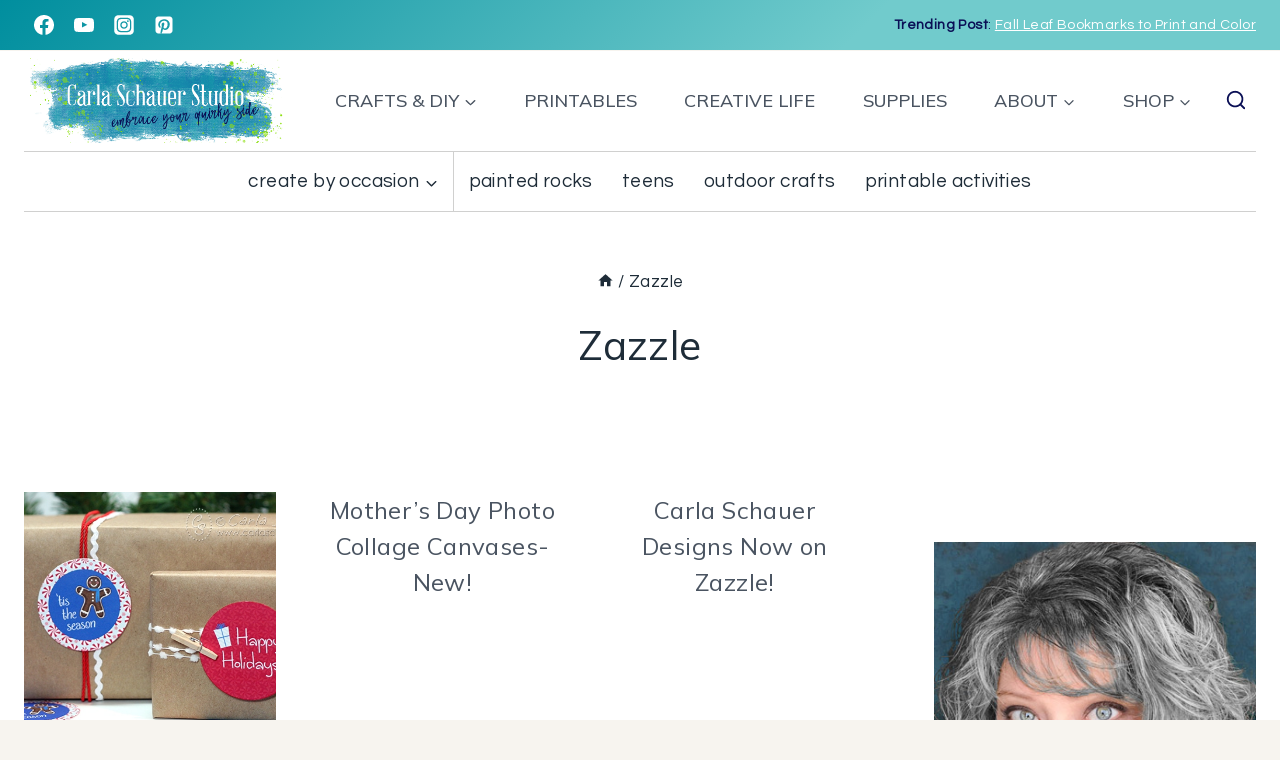

--- FILE ---
content_type: text/html; charset=UTF-8
request_url: https://www.carlaschauer.com/zazzle/
body_size: 32292
content:
<!doctype html><html lang="en-US" class="no-js" itemtype="https://schema.org/Blog" itemscope><head><meta charset="UTF-8"><meta name="viewport" content="width=device-width, initial-scale=1, minimum-scale=1"><meta name='robots' content='index, follow, max-image-preview:large, max-snippet:-1, max-video-preview:-1' /><style>img:is([sizes="auto" i], [sizes^="auto," i]) { contain-intrinsic-size: 3000px 1500px }</style> <script type="litespeed/javascript" data-src="https://www.googletagmanager.com/gtag/js?id=G-C1VTY9T669"></script> <script type="litespeed/javascript">window.dataLayer=window.dataLayer||[];function gtag(){dataLayer.push(arguments)}
gtag('js',new Date());gtag('config','G-C1VTY9T669')</script> <title>Zazzle Archives - Carla Schauer Designs</title><link rel="canonical" href="https://www.carlaschauer.com/zazzle/" /><meta property="og:locale" content="en_US" /><meta property="og:type" content="article" /><meta property="og:title" content="Zazzle Archives - Carla Schauer Designs" /><meta property="og:url" content="https://www.carlaschauer.com/zazzle/" /><meta property="og:site_name" content="Carla Schauer Designs" /> <script type="application/ld+json" class="yoast-schema-graph">{"@context":"https://schema.org","@graph":[{"@type":"CollectionPage","@id":"https://www.carlaschauer.com/zazzle/","url":"https://www.carlaschauer.com/zazzle/","name":"Zazzle Archives - Carla Schauer Designs","isPartOf":{"@id":"https://www.carlaschauer.com/#website"},"primaryImageOfPage":{"@id":"https://www.carlaschauer.com/zazzle/#primaryimage"},"image":{"@id":"https://www.carlaschauer.com/zazzle/#primaryimage"},"thumbnailUrl":"https://www.carlaschauer.com/wp-content/uploads/2013/12/free-holiday-tags_web.jpg","inLanguage":"en-US"},{"@type":"ImageObject","inLanguage":"en-US","@id":"https://www.carlaschauer.com/zazzle/#primaryimage","url":"https://www.carlaschauer.com/wp-content/uploads/2013/12/free-holiday-tags_web.jpg","contentUrl":"https://www.carlaschauer.com/wp-content/uploads/2013/12/free-holiday-tags_web.jpg","width":637,"height":432,"caption":"Free Printable Gingerbread Holiday Gift Tags | Carla Schauer Designs."},{"@type":"WebSite","@id":"https://www.carlaschauer.com/#website","url":"https://www.carlaschauer.com/","name":"Carla Schauer Designs","description":"Embrace your quirky side. | Colorful Art, Crafts, and Handmade Gifts by Carla Schauer","publisher":{"@id":"https://www.carlaschauer.com/#/schema/person/0fe37a6c6531d1800b0ca4b179f0892f"},"potentialAction":[{"@type":"SearchAction","target":{"@type":"EntryPoint","urlTemplate":"https://www.carlaschauer.com/?s={search_term_string}"},"query-input":{"@type":"PropertyValueSpecification","valueRequired":true,"valueName":"search_term_string"}}],"inLanguage":"en-US"},{"@type":["Person","Organization"],"@id":"https://www.carlaschauer.com/#/schema/person/0fe37a6c6531d1800b0ca4b179f0892f","name":"Carla Schauer","image":{"@type":"ImageObject","inLanguage":"en-US","@id":"https://www.carlaschauer.com/#/schema/person/image/","url":"https://carlaschauer.com/wp-content/uploads/2017/09/CSD-2018-header.jpg","contentUrl":"https://carlaschauer.com/wp-content/uploads/2017/09/CSD-2018-header.jpg","width":1020,"height":340,"caption":"Carla Schauer"},"logo":{"@id":"https://www.carlaschauer.com/#/schema/person/image/"},"description":"I love color, pattern, terrible puns and loud 80s music. I've been creating and teaching craft tutorials since 2005, for magazines, manufacturers, and here at CSD.","sameAs":["https://carlaschauer.com/about-carla-schauer/","https://www.facebook.com/CarlaSchauerDesigns/","https://www.instagram.com/carlaschauerdesigns/","https://www.pinterest.com/carlaschauer/","https://www.youtube.com/carlaschauerdesigns"]}]}</script> <link rel='dns-prefetch' href='//scripts.scriptwrapper.com' /><link rel='dns-prefetch' href='//use.fontawesome.com' /><link rel="alternate" type="application/rss+xml" title="Carla Schauer Designs &raquo; Feed" href="https://www.carlaschauer.com/feed/" /><link rel="alternate" type="application/rss+xml" title="Carla Schauer Designs &raquo; Comments Feed" href="https://www.carlaschauer.com/comments/feed/" /> <script type="litespeed/javascript">document.documentElement.classList.remove('no-js')</script> <link rel="alternate" type="application/rss+xml" title="Carla Schauer Designs &raquo; Zazzle Category Feed" href="https://www.carlaschauer.com/zazzle/feed/" /><link rel="alternate" type="application/rss+xml" title="Carla Schauer Designs &raquo; Stories Feed" href="https://www.carlaschauer.com/web-stories/feed/"><style>#footer,#comments{content-visibility:auto;contain-intrinsic-size:1px 1000px;}</style><link data-optimized="1" rel='stylesheet' id='wp-block-library-css' href='https://www.carlaschauer.com/wp-content/litespeed/css/1a580a5427d0b8637bcbb2dc0b3d5038.css?ver=e7177' media='all' /><style id='filebird-block-filebird-gallery-style-inline-css'>ul.filebird-block-filebird-gallery{margin:auto!important;padding:0!important;width:100%}ul.filebird-block-filebird-gallery.layout-grid{display:grid;grid-gap:20px;align-items:stretch;grid-template-columns:repeat(var(--columns),1fr);justify-items:stretch}ul.filebird-block-filebird-gallery.layout-grid li img{border:1px solid #ccc;box-shadow:2px 2px 6px 0 rgba(0,0,0,.3);height:100%;max-width:100%;-o-object-fit:cover;object-fit:cover;width:100%}ul.filebird-block-filebird-gallery.layout-masonry{-moz-column-count:var(--columns);-moz-column-gap:var(--space);column-gap:var(--space);-moz-column-width:var(--min-width);columns:var(--min-width) var(--columns);display:block;overflow:auto}ul.filebird-block-filebird-gallery.layout-masonry li{margin-bottom:var(--space)}ul.filebird-block-filebird-gallery li{list-style:none}ul.filebird-block-filebird-gallery li figure{height:100%;margin:0;padding:0;position:relative;width:100%}ul.filebird-block-filebird-gallery li figure figcaption{background:linear-gradient(0deg,rgba(0,0,0,.7),rgba(0,0,0,.3) 70%,transparent);bottom:0;box-sizing:border-box;color:#fff;font-size:.8em;margin:0;max-height:100%;overflow:auto;padding:3em .77em .7em;position:absolute;text-align:center;width:100%;z-index:2}ul.filebird-block-filebird-gallery li figure figcaption a{color:inherit}</style><style id='classic-theme-styles-inline-css'>/*! This file is auto-generated */
.wp-block-button__link{color:#fff;background-color:#32373c;border-radius:9999px;box-shadow:none;text-decoration:none;padding:calc(.667em + 2px) calc(1.333em + 2px);font-size:1.125em}.wp-block-file__button{background:#32373c;color:#fff;text-decoration:none}</style><style id='global-styles-inline-css'>:root{--wp--preset--aspect-ratio--square: 1;--wp--preset--aspect-ratio--4-3: 4/3;--wp--preset--aspect-ratio--3-4: 3/4;--wp--preset--aspect-ratio--3-2: 3/2;--wp--preset--aspect-ratio--2-3: 2/3;--wp--preset--aspect-ratio--16-9: 16/9;--wp--preset--aspect-ratio--9-16: 9/16;--wp--preset--color--black: #000000;--wp--preset--color--cyan-bluish-gray: #abb8c3;--wp--preset--color--white: #ffffff;--wp--preset--color--pale-pink: #f78da7;--wp--preset--color--vivid-red: #cf2e2e;--wp--preset--color--luminous-vivid-orange: #ff6900;--wp--preset--color--luminous-vivid-amber: #fcb900;--wp--preset--color--light-green-cyan: #7bdcb5;--wp--preset--color--vivid-green-cyan: #00d084;--wp--preset--color--pale-cyan-blue: #8ed1fc;--wp--preset--color--vivid-cyan-blue: #0693e3;--wp--preset--color--vivid-purple: #9b51e0;--wp--preset--color--theme-palette-1: var(--global-palette1);--wp--preset--color--theme-palette-2: var(--global-palette2);--wp--preset--color--theme-palette-3: var(--global-palette3);--wp--preset--color--theme-palette-4: var(--global-palette4);--wp--preset--color--theme-palette-5: var(--global-palette5);--wp--preset--color--theme-palette-6: var(--global-palette6);--wp--preset--color--theme-palette-7: var(--global-palette7);--wp--preset--color--theme-palette-8: var(--global-palette8);--wp--preset--color--theme-palette-9: var(--global-palette9);--wp--preset--gradient--vivid-cyan-blue-to-vivid-purple: linear-gradient(135deg,rgba(6,147,227,1) 0%,rgb(155,81,224) 100%);--wp--preset--gradient--light-green-cyan-to-vivid-green-cyan: linear-gradient(135deg,rgb(122,220,180) 0%,rgb(0,208,130) 100%);--wp--preset--gradient--luminous-vivid-amber-to-luminous-vivid-orange: linear-gradient(135deg,rgba(252,185,0,1) 0%,rgba(255,105,0,1) 100%);--wp--preset--gradient--luminous-vivid-orange-to-vivid-red: linear-gradient(135deg,rgba(255,105,0,1) 0%,rgb(207,46,46) 100%);--wp--preset--gradient--very-light-gray-to-cyan-bluish-gray: linear-gradient(135deg,rgb(238,238,238) 0%,rgb(169,184,195) 100%);--wp--preset--gradient--cool-to-warm-spectrum: linear-gradient(135deg,rgb(74,234,220) 0%,rgb(151,120,209) 20%,rgb(207,42,186) 40%,rgb(238,44,130) 60%,rgb(251,105,98) 80%,rgb(254,248,76) 100%);--wp--preset--gradient--blush-light-purple: linear-gradient(135deg,rgb(255,206,236) 0%,rgb(152,150,240) 100%);--wp--preset--gradient--blush-bordeaux: linear-gradient(135deg,rgb(254,205,165) 0%,rgb(254,45,45) 50%,rgb(107,0,62) 100%);--wp--preset--gradient--luminous-dusk: linear-gradient(135deg,rgb(255,203,112) 0%,rgb(199,81,192) 50%,rgb(65,88,208) 100%);--wp--preset--gradient--pale-ocean: linear-gradient(135deg,rgb(255,245,203) 0%,rgb(182,227,212) 50%,rgb(51,167,181) 100%);--wp--preset--gradient--electric-grass: linear-gradient(135deg,rgb(202,248,128) 0%,rgb(113,206,126) 100%);--wp--preset--gradient--midnight: linear-gradient(135deg,rgb(2,3,129) 0%,rgb(40,116,252) 100%);--wp--preset--font-size--small: var(--global-font-size-small);--wp--preset--font-size--medium: var(--global-font-size-medium);--wp--preset--font-size--large: var(--global-font-size-large);--wp--preset--font-size--x-large: 42px;--wp--preset--font-size--larger: var(--global-font-size-larger);--wp--preset--font-size--xxlarge: var(--global-font-size-xxlarge);--wp--preset--spacing--20: 0.44rem;--wp--preset--spacing--30: 0.67rem;--wp--preset--spacing--40: 1rem;--wp--preset--spacing--50: 1.5rem;--wp--preset--spacing--60: 2.25rem;--wp--preset--spacing--70: 3.38rem;--wp--preset--spacing--80: 5.06rem;--wp--preset--shadow--natural: 6px 6px 9px rgba(0, 0, 0, 0.2);--wp--preset--shadow--deep: 12px 12px 50px rgba(0, 0, 0, 0.4);--wp--preset--shadow--sharp: 6px 6px 0px rgba(0, 0, 0, 0.2);--wp--preset--shadow--outlined: 6px 6px 0px -3px rgba(255, 255, 255, 1), 6px 6px rgba(0, 0, 0, 1);--wp--preset--shadow--crisp: 6px 6px 0px rgba(0, 0, 0, 1);}:where(.is-layout-flex){gap: 0.5em;}:where(.is-layout-grid){gap: 0.5em;}body .is-layout-flex{display: flex;}.is-layout-flex{flex-wrap: wrap;align-items: center;}.is-layout-flex > :is(*, div){margin: 0;}body .is-layout-grid{display: grid;}.is-layout-grid > :is(*, div){margin: 0;}:where(.wp-block-columns.is-layout-flex){gap: 2em;}:where(.wp-block-columns.is-layout-grid){gap: 2em;}:where(.wp-block-post-template.is-layout-flex){gap: 1.25em;}:where(.wp-block-post-template.is-layout-grid){gap: 1.25em;}.has-black-color{color: var(--wp--preset--color--black) !important;}.has-cyan-bluish-gray-color{color: var(--wp--preset--color--cyan-bluish-gray) !important;}.has-white-color{color: var(--wp--preset--color--white) !important;}.has-pale-pink-color{color: var(--wp--preset--color--pale-pink) !important;}.has-vivid-red-color{color: var(--wp--preset--color--vivid-red) !important;}.has-luminous-vivid-orange-color{color: var(--wp--preset--color--luminous-vivid-orange) !important;}.has-luminous-vivid-amber-color{color: var(--wp--preset--color--luminous-vivid-amber) !important;}.has-light-green-cyan-color{color: var(--wp--preset--color--light-green-cyan) !important;}.has-vivid-green-cyan-color{color: var(--wp--preset--color--vivid-green-cyan) !important;}.has-pale-cyan-blue-color{color: var(--wp--preset--color--pale-cyan-blue) !important;}.has-vivid-cyan-blue-color{color: var(--wp--preset--color--vivid-cyan-blue) !important;}.has-vivid-purple-color{color: var(--wp--preset--color--vivid-purple) !important;}.has-black-background-color{background-color: var(--wp--preset--color--black) !important;}.has-cyan-bluish-gray-background-color{background-color: var(--wp--preset--color--cyan-bluish-gray) !important;}.has-white-background-color{background-color: var(--wp--preset--color--white) !important;}.has-pale-pink-background-color{background-color: var(--wp--preset--color--pale-pink) !important;}.has-vivid-red-background-color{background-color: var(--wp--preset--color--vivid-red) !important;}.has-luminous-vivid-orange-background-color{background-color: var(--wp--preset--color--luminous-vivid-orange) !important;}.has-luminous-vivid-amber-background-color{background-color: var(--wp--preset--color--luminous-vivid-amber) !important;}.has-light-green-cyan-background-color{background-color: var(--wp--preset--color--light-green-cyan) !important;}.has-vivid-green-cyan-background-color{background-color: var(--wp--preset--color--vivid-green-cyan) !important;}.has-pale-cyan-blue-background-color{background-color: var(--wp--preset--color--pale-cyan-blue) !important;}.has-vivid-cyan-blue-background-color{background-color: var(--wp--preset--color--vivid-cyan-blue) !important;}.has-vivid-purple-background-color{background-color: var(--wp--preset--color--vivid-purple) !important;}.has-black-border-color{border-color: var(--wp--preset--color--black) !important;}.has-cyan-bluish-gray-border-color{border-color: var(--wp--preset--color--cyan-bluish-gray) !important;}.has-white-border-color{border-color: var(--wp--preset--color--white) !important;}.has-pale-pink-border-color{border-color: var(--wp--preset--color--pale-pink) !important;}.has-vivid-red-border-color{border-color: var(--wp--preset--color--vivid-red) !important;}.has-luminous-vivid-orange-border-color{border-color: var(--wp--preset--color--luminous-vivid-orange) !important;}.has-luminous-vivid-amber-border-color{border-color: var(--wp--preset--color--luminous-vivid-amber) !important;}.has-light-green-cyan-border-color{border-color: var(--wp--preset--color--light-green-cyan) !important;}.has-vivid-green-cyan-border-color{border-color: var(--wp--preset--color--vivid-green-cyan) !important;}.has-pale-cyan-blue-border-color{border-color: var(--wp--preset--color--pale-cyan-blue) !important;}.has-vivid-cyan-blue-border-color{border-color: var(--wp--preset--color--vivid-cyan-blue) !important;}.has-vivid-purple-border-color{border-color: var(--wp--preset--color--vivid-purple) !important;}.has-vivid-cyan-blue-to-vivid-purple-gradient-background{background: var(--wp--preset--gradient--vivid-cyan-blue-to-vivid-purple) !important;}.has-light-green-cyan-to-vivid-green-cyan-gradient-background{background: var(--wp--preset--gradient--light-green-cyan-to-vivid-green-cyan) !important;}.has-luminous-vivid-amber-to-luminous-vivid-orange-gradient-background{background: var(--wp--preset--gradient--luminous-vivid-amber-to-luminous-vivid-orange) !important;}.has-luminous-vivid-orange-to-vivid-red-gradient-background{background: var(--wp--preset--gradient--luminous-vivid-orange-to-vivid-red) !important;}.has-very-light-gray-to-cyan-bluish-gray-gradient-background{background: var(--wp--preset--gradient--very-light-gray-to-cyan-bluish-gray) !important;}.has-cool-to-warm-spectrum-gradient-background{background: var(--wp--preset--gradient--cool-to-warm-spectrum) !important;}.has-blush-light-purple-gradient-background{background: var(--wp--preset--gradient--blush-light-purple) !important;}.has-blush-bordeaux-gradient-background{background: var(--wp--preset--gradient--blush-bordeaux) !important;}.has-luminous-dusk-gradient-background{background: var(--wp--preset--gradient--luminous-dusk) !important;}.has-pale-ocean-gradient-background{background: var(--wp--preset--gradient--pale-ocean) !important;}.has-electric-grass-gradient-background{background: var(--wp--preset--gradient--electric-grass) !important;}.has-midnight-gradient-background{background: var(--wp--preset--gradient--midnight) !important;}.has-small-font-size{font-size: var(--wp--preset--font-size--small) !important;}.has-medium-font-size{font-size: var(--wp--preset--font-size--medium) !important;}.has-large-font-size{font-size: var(--wp--preset--font-size--large) !important;}.has-x-large-font-size{font-size: var(--wp--preset--font-size--x-large) !important;}
:where(.wp-block-post-template.is-layout-flex){gap: 1.25em;}:where(.wp-block-post-template.is-layout-grid){gap: 1.25em;}
:where(.wp-block-columns.is-layout-flex){gap: 2em;}:where(.wp-block-columns.is-layout-grid){gap: 2em;}
:root :where(.wp-block-pullquote){font-size: 1.5em;line-height: 1.6;}</style><link rel='stylesheet' id='wpdm-font-awesome-css' href='https://use.fontawesome.com/releases/v6.7.2/css/all.css?ver=6.7.2' media='all' /><link data-optimized="1" rel='stylesheet' id='wpdm-front-css' href='https://www.carlaschauer.com/wp-content/litespeed/css/473bd5f93c11b770691983893bf05137.css?ver=fbc49' media='all' /><link rel='stylesheet' id='dpsp-frontend-style-pro-css' href='https://www.carlaschauer.com/wp-content/plugins/social-pug/assets/dist/style-frontend-pro.css?ver=2.20.0' media='all' /><style id='dpsp-frontend-style-pro-inline-css'>@media screen and ( max-width : 720px ) {
					.dpsp-content-wrapper.dpsp-hide-on-mobile,
					.dpsp-share-text.dpsp-hide-on-mobile,
					.dpsp-content-wrapper .dpsp-network-label {
						display: none;
					}
					.dpsp-has-spacing .dpsp-networks-btns-wrapper li {
						margin:0 2% 10px 0;
					}
					.dpsp-network-btn.dpsp-has-label:not(.dpsp-has-count) {
						max-height: 40px;
						padding: 0;
						justify-content: center;
					}
					.dpsp-content-wrapper.dpsp-size-small .dpsp-network-btn.dpsp-has-label:not(.dpsp-has-count){
						max-height: 32px;
					}
					.dpsp-content-wrapper.dpsp-size-large .dpsp-network-btn.dpsp-has-label:not(.dpsp-has-count){
						max-height: 46px;
					}
				}
			
								.dpsp-button-style-1 .dpsp-networks-btns-content.dpsp-networks-btns-wrapper .dpsp-network-btn .dpsp-network-icon,
								.dpsp-button-style-1 .dpsp-networks-btns-content.dpsp-networks-btns-wrapper .dpsp-network-btn {
									--customNetworkColor: #d03c69;
									--customNetworkHoverColor: #d03c69;
									background: #d03c69;
									border-color: #d03c69;
								}
							
								.dpsp-button-style-1 .dpsp-networks-btns-content.dpsp-networks-btns-wrapper .dpsp-network-btn:hover .dpsp-network-icon,
								.dpsp-button-style-1 .dpsp-networks-btns-content.dpsp-networks-btns-wrapper .dpsp-network-btn:focus .dpsp-network-icon,
								.dpsp-button-style-1 .dpsp-networks-btns-content.dpsp-networks-btns-wrapper .dpsp-network-btn:hover,
								.dpsp-button-style-1 .dpsp-networks-btns-content.dpsp-networks-btns-wrapper .dpsp-network-btn:focus {
									border-color: #d03c69 !important;
									background: #d03c69 !important;
								}
							.dpsp-networks-btns-wrapper.dpsp-networks-btns-content .dpsp-network-btn {--networkHover: rgba(208, 60, 105, 0.4); --networkAccent: rgba(208, 60, 105, 1);}
			@media screen and ( max-width : 720px ) {
				aside#dpsp-floating-sidebar.dpsp-hide-on-mobile.opened {
					display: none;
				}
			}
			
							.dpsp-button-style-5 .dpsp-networks-btns-sidebar.dpsp-networks-btns-wrapper .dpsp-network-btn .dpsp-network-icon,
							.dpsp-button-style-5 .dpsp-networks-btns-sidebar.dpsp-networks-btns-wrapper .dpsp-network-btn:not(:hover):not(:active) {
								--customNetworkColor: #d03c69;
								--customNetworkHoverColor: #d03c69;
								border-color: #d03c69;
								color: #d03c69;
							}
							.dpsp-button-style-5 .dpsp-networks-btns-sidebar.dpsp-networks-btns-wrapper .dpsp-network-btn  .dpsp-network-icon  .dpsp-network-icon-inner > svg {
								fill: #d03c69;
							}
						
							.dpsp-button-style-5 .dpsp-networks-btns-sidebar.dpsp-networks-btns-wrapper .dpsp-network-btn:hover,
							.dpsp-button-style-5 .dpsp-networks-btns-sidebar.dpsp-networks-btns-wrapper .dpsp-network-btn:focus {
								border-color: #d03c69;
								background: #d03c69;
							}
						.dpsp-networks-btns-wrapper.dpsp-networks-btns-sidebar .dpsp-network-btn {--networkHover: rgba(208, 60, 105, 0.4); --networkAccent: rgba(208, 60, 105, 1);}
			@media screen and ( max-width : 720px ) {
				aside#dpsp-floating-sidebar.dpsp-hide-on-mobile.opened {
					display: none;
				}
			}
			
							.dpsp-button-style-5 .dpsp-networks-btns-sidebar.dpsp-networks-btns-wrapper .dpsp-network-btn .dpsp-network-icon,
							.dpsp-button-style-5 .dpsp-networks-btns-sidebar.dpsp-networks-btns-wrapper .dpsp-network-btn:not(:hover):not(:active) {
								--customNetworkColor: #d03c69;
								--customNetworkHoverColor: #d03c69;
								border-color: #d03c69;
								color: #d03c69;
							}
							.dpsp-button-style-5 .dpsp-networks-btns-sidebar.dpsp-networks-btns-wrapper .dpsp-network-btn  .dpsp-network-icon  .dpsp-network-icon-inner > svg {
								fill: #d03c69;
							}
						
							.dpsp-button-style-5 .dpsp-networks-btns-sidebar.dpsp-networks-btns-wrapper .dpsp-network-btn:hover,
							.dpsp-button-style-5 .dpsp-networks-btns-sidebar.dpsp-networks-btns-wrapper .dpsp-network-btn:focus {
								border-color: #d03c69;
								background: #d03c69;
							}
						.dpsp-networks-btns-wrapper.dpsp-networks-btns-sidebar .dpsp-network-btn {--networkHover: rgba(208, 60, 105, 0.4); --networkAccent: rgba(208, 60, 105, 1);}
								.dpsp-button-style-1 .dpsp-networks-btns-follow-widget.dpsp-networks-btns-wrapper .dpsp-network-btn .dpsp-network-icon,
								.dpsp-button-style-1 .dpsp-networks-btns-follow-widget.dpsp-networks-btns-wrapper .dpsp-network-btn {
									--customNetworkColor: #00989e;
									--customNetworkHoverColor: #00989e;
									background: #00989e;
									border-color: #00989e;
								}
							
								.dpsp-button-style-1 .dpsp-networks-btns-follow-widget.dpsp-networks-btns-wrapper .dpsp-network-btn:hover .dpsp-network-icon,
								.dpsp-button-style-1 .dpsp-networks-btns-follow-widget.dpsp-networks-btns-wrapper .dpsp-network-btn:focus .dpsp-network-icon,
								.dpsp-button-style-1 .dpsp-networks-btns-follow-widget.dpsp-networks-btns-wrapper .dpsp-network-btn:hover,
								.dpsp-button-style-1 .dpsp-networks-btns-follow-widget.dpsp-networks-btns-wrapper .dpsp-network-btn:focus {
									border-color: #00989e !important;
									background: #00989e !important;
								}
							.dpsp-networks-btns-wrapper.dpsp-networks-btns-follow-widget .dpsp-network-btn {--networkHover: rgba(0, 152, 158, 0.4); --networkAccent: rgba(0, 152, 158, 1);}</style><link data-optimized="1" rel='stylesheet' id='wpdmpp-front-css' href='https://www.carlaschauer.com/wp-content/litespeed/css/df54597616d40f9668689404ce93c489.css?ver=4c34c' media='all' /><link data-optimized="1" rel='stylesheet' id='ez-toc-css' href='https://www.carlaschauer.com/wp-content/litespeed/css/aad34bda1fb89f252be8368e25b0bd99.css?ver=33d7c' media='all' /><style id='ez-toc-inline-css'>div#ez-toc-container .ez-toc-title {font-size: 100%;}div#ez-toc-container .ez-toc-title {font-weight: 200;}div#ez-toc-container ul li , div#ez-toc-container ul li a {font-size: 95%;}div#ez-toc-container ul li , div#ez-toc-container ul li a {font-weight: 500;}div#ez-toc-container nav ul ul li {font-size: 90%;}div#ez-toc-container {background: #f2f2f2;border: 1px solid #e0e0e0;width: 100%;}div#ez-toc-container p.ez-toc-title , #ez-toc-container .ez_toc_custom_title_icon , #ez-toc-container .ez_toc_custom_toc_icon {color: #3a3a3a;}div#ez-toc-container ul.ez-toc-list a {color: #00989e;}div#ez-toc-container ul.ez-toc-list a:hover {color: #00989e;}div#ez-toc-container ul.ez-toc-list a:visited {color: #515151;}
.ez-toc-container-direction {direction: ltr;}.ez-toc-counter ul {direction: ltr;counter-reset: item ;}.ez-toc-counter nav ul li a::before {content: counter(item, disc) '  ';margin-right: .2em; counter-increment: item;flex-grow: 0;flex-shrink: 0;float: left; }.ez-toc-widget-direction {direction: ltr;}.ez-toc-widget-container ul {direction: ltr;counter-reset: item ;}.ez-toc-widget-container nav ul li a::before {content: counter(item, disc) '  ';margin-right: .2em; counter-increment: item;flex-grow: 0;flex-shrink: 0;float: left; }</style><link data-optimized="1" rel='stylesheet' id='kadence-global-css' href='https://www.carlaschauer.com/wp-content/litespeed/css/42aff47e49a71f66e0dae0da6d4ed5d5.css?ver=341f4' media='all' /><style id='kadence-global-inline-css'>/* Kadence Base CSS */
:root{--global-palette1:#71cbcc;--global-palette2:#b7d435;--global-palette3:#1e2c38;--global-palette4:#4a5461;--global-palette5:#667282;--global-palette6:#00989e;--global-palette7:#d0d0cf;--global-palette8:#f7f4ef;--global-palette9:#ffffff;--global-palette9rgb:255, 255, 255;--global-palette-highlight:var(--global-palette6);--global-palette-highlight-alt:var(--global-palette6);--global-palette-highlight-alt2:var(--global-palette9);--global-palette-btn-bg:var(--global-palette1);--global-palette-btn-bg-hover:linear-gradient(135deg,rgb(208,109,155) 0%,rgb(237,103,91) 100%);--global-palette-btn:var(--global-palette9);--global-palette-btn-hover:var(--global-palette9);--global-body-font-family:Questrial, sans-serif;--global-heading-font-family:Mulish, sans-serif;--global-primary-nav-font-family:Mulish, sans-serif;--global-fallback-font:sans-serif;--global-display-fallback-font:sans-serif;--global-content-width:1280px;--global-content-narrow-width:842px;--global-content-edge-padding:1.5rem;--global-content-boxed-padding:2rem;--global-calc-content-width:calc(1280px - var(--global-content-edge-padding) - var(--global-content-edge-padding) );--wp--style--global--content-size:var(--global-calc-content-width);}.wp-site-blocks{--global-vw:calc( 100vw - ( 0.5 * var(--scrollbar-offset)));}body{background:var(--global-palette8);}body, input, select, optgroup, textarea{font-style:normal;font-weight:normal;font-size:20px;line-height:1.9;letter-spacing:0.02em;font-family:var(--global-body-font-family);color:var(--global-palette4);}.content-bg, body.content-style-unboxed .site{background:var(--global-palette9);}h1,h2,h3,h4,h5,h6{font-family:var(--global-heading-font-family);}h1{font-style:normal;font-weight:normal;font-size:40px;line-height:1.5;color:var(--global-palette3);}h2{font-style:normal;font-weight:normal;font-size:32px;line-height:1.5;color:var(--global-palette3);}h3{font-style:normal;font-weight:normal;font-size:24px;line-height:1.5;color:var(--global-palette3);}h4{font-style:normal;font-weight:normal;font-size:22px;line-height:1.5;color:var(--global-palette4);}h5{font-style:normal;font-weight:700;font-size:13px;line-height:1.5;letter-spacing:1.5px;font-family:Sen, sans-serif;text-transform:uppercase;color:var(--global-palette4);}h6{font-style:normal;font-weight:300;font-size:18px;line-height:1.5;color:var(--global-palette5);}.entry-hero .kadence-breadcrumbs{max-width:1280px;}.site-container, .site-header-row-layout-contained, .site-footer-row-layout-contained, .entry-hero-layout-contained, .comments-area, .alignfull > .wp-block-cover__inner-container, .alignwide > .wp-block-cover__inner-container{max-width:var(--global-content-width);}.content-width-narrow .content-container.site-container, .content-width-narrow .hero-container.site-container{max-width:var(--global-content-narrow-width);}@media all and (min-width: 1510px){.wp-site-blocks .content-container  .alignwide{margin-left:-115px;margin-right:-115px;width:unset;max-width:unset;}}@media all and (min-width: 1102px){.content-width-narrow .wp-site-blocks .content-container .alignwide{margin-left:-130px;margin-right:-130px;width:unset;max-width:unset;}}.content-style-boxed .wp-site-blocks .entry-content .alignwide{margin-left:calc( -1 * var( --global-content-boxed-padding ) );margin-right:calc( -1 * var( --global-content-boxed-padding ) );}.content-area{margin-top:5rem;margin-bottom:5rem;}@media all and (max-width: 1024px){.content-area{margin-top:3rem;margin-bottom:3rem;}}@media all and (max-width: 767px){.content-area{margin-top:2rem;margin-bottom:2rem;}}@media all and (max-width: 1024px){:root{--global-content-boxed-padding:2rem;}}@media all and (max-width: 767px){:root{--global-content-boxed-padding:1.5rem;}}.entry-content-wrap{padding:2rem;}@media all and (max-width: 1024px){.entry-content-wrap{padding:2rem;}}@media all and (max-width: 767px){.entry-content-wrap{padding:1.5rem;}}.entry.single-entry{box-shadow:0px 0px 0px 0px rgba(51,51,51,0.16);border-radius:0px 0px 0px 0px;}.entry.loop-entry{border-radius:0px 0px 0px 0px;box-shadow:0px 0px 0px 0px rgba(51,51,51,0.16);}.loop-entry .entry-content-wrap{padding:2rem;}@media all and (max-width: 1024px){.loop-entry .entry-content-wrap{padding:2rem;}}@media all and (max-width: 767px){.loop-entry .entry-content-wrap{padding:1.5rem;}}.has-sidebar:not(.has-left-sidebar) .content-container{grid-template-columns:1fr 325px;}.has-sidebar.has-left-sidebar .content-container{grid-template-columns:325px 1fr;}.primary-sidebar.widget-area .widget{margin-bottom:1.24em;color:var(--global-palette4);}.primary-sidebar.widget-area .widget-title{font-style:normal;font-weight:700;font-size:14px;line-height:1.5;letter-spacing:2px;font-family:Sen, sans-serif;text-transform:uppercase;color:var(--global-palette3);}.primary-sidebar.widget-area .sidebar-inner-wrap a:where(:not(.button):not(.wp-block-button__link):not(.wp-element-button)){color:var(--global-palette6);}.primary-sidebar.widget-area .sidebar-inner-wrap a:where(:not(.button):not(.wp-block-button__link):not(.wp-element-button)):hover{color:var(--global-palette4);}.primary-sidebar.widget-area{background:var(--global-palette9);padding:50px 0px 0px 3px;}@media all and (max-width: 1024px){.primary-sidebar.widget-area .widget{margin-bottom:3.06em;}}@media all and (max-width: 767px){.primary-sidebar.widget-area .widget{margin-bottom:1.59em;}.primary-sidebar.widget-area{padding:01 01 01 01;}}button, .button, .wp-block-button__link, input[type="button"], input[type="reset"], input[type="submit"], .fl-button, .elementor-button-wrapper .elementor-button{font-style:normal;font-weight:700;font-size:18px;letter-spacing:2px;font-family:Mulish, sans-serif;text-transform:uppercase;border-radius:16px;padding:15px 25px 15px 25px;box-shadow:0px 0px 0px -7px rgba(0,0,0,0);}.wp-block-button.is-style-outline .wp-block-button__link{padding:15px 25px 15px 25px;}button:hover, button:focus, button:active, .button:hover, .button:focus, .button:active, .wp-block-button__link:hover, .wp-block-button__link:focus, .wp-block-button__link:active, input[type="button"]:hover, input[type="button"]:focus, input[type="button"]:active, input[type="reset"]:hover, input[type="reset"]:focus, input[type="reset"]:active, input[type="submit"]:hover, input[type="submit"]:focus, input[type="submit"]:active, .elementor-button-wrapper .elementor-button:hover, .elementor-button-wrapper .elementor-button:focus, .elementor-button-wrapper .elementor-button:active{box-shadow:0px 15px 25px -7px rgba(0,0,0,0.1);}.kb-button.kb-btn-global-outline.kb-btn-global-inherit{padding-top:calc(15px - 2px);padding-right:calc(25px - 2px);padding-bottom:calc(15px - 2px);padding-left:calc(25px - 2px);}@media all and (min-width: 1025px){.transparent-header .entry-hero .entry-hero-container-inner{padding-top:calc(50px + 100px);}}@media all and (max-width: 1024px){.mobile-transparent-header .entry-hero .entry-hero-container-inner{padding-top:calc(50px + 100px);}}@media all and (max-width: 767px){.mobile-transparent-header .entry-hero .entry-hero-container-inner{padding-top:calc(50px + 100px);}}#kt-scroll-up-reader, #kt-scroll-up{border-radius:0px 0px 0px 0px;color:var(--global-palette4);border-color:var(--global-palette4);bottom:100px;font-size:1.1em;padding:0.4em 0.4em 0.4em 0.4em;}#kt-scroll-up-reader.scroll-up-side-right, #kt-scroll-up.scroll-up-side-right{right:16px;}#kt-scroll-up-reader.scroll-up-side-left, #kt-scroll-up.scroll-up-side-left{left:16px;}.entry-author-style-center{padding-top:var(--global-md-spacing);border-top:1px solid var(--global-gray-500);}.entry-author-style-center .entry-author-avatar, .entry-meta .author-avatar{display:none;}.entry-author-style-normal .entry-author-profile{padding-left:0px;}#comments .comment-meta{margin-left:0px;}.comment-metadata a:not(.comment-edit-link), .comment-body .edit-link:before{display:none;}.post-archive-hero-section .entry-hero-container-inner{background:var(--global-palette9);}.post-archive-hero-section .hero-section-overlay{background:rgba(255,255,255,0.78);}.post-archive-title .kadence-breadcrumbs{color:var(--global-palette3);}.post-archive-title .kadence-breadcrumbs a:hover{color:var(--global-palette6);}.loop-entry.type-post h2.entry-title{font-style:normal;font-size:24px;color:var(--global-palette4);}.loop-entry.type-post .entry-taxonomies{font-style:normal;font-weight:600;font-size:12px;text-transform:uppercase;}.loop-entry.type-post .entry-taxonomies, .loop-entry.type-post .entry-taxonomies a{color:var(--global-palette1);}.loop-entry.type-post .entry-taxonomies .category-style-pill a{background:var(--global-palette1);}.loop-entry.type-post .entry-taxonomies a:hover{color:var(--global-palette6);}.loop-entry.type-post .entry-taxonomies .category-style-pill a:hover{background:var(--global-palette6);}.loop-entry.type-post .entry-meta{font-style:normal;font-weight:300;}
/* Kadence Header CSS */
@media all and (max-width: 1024px){.mobile-transparent-header #masthead{position:absolute;left:0px;right:0px;z-index:100;}.kadence-scrollbar-fixer.mobile-transparent-header #masthead{right:var(--scrollbar-offset,0);}.mobile-transparent-header #masthead, .mobile-transparent-header .site-top-header-wrap .site-header-row-container-inner, .mobile-transparent-header .site-main-header-wrap .site-header-row-container-inner, .mobile-transparent-header .site-bottom-header-wrap .site-header-row-container-inner{background:transparent;}.site-header-row-tablet-layout-fullwidth, .site-header-row-tablet-layout-standard{padding:0px;}}@media all and (min-width: 1025px){.transparent-header #masthead{position:absolute;left:0px;right:0px;z-index:100;}.transparent-header.kadence-scrollbar-fixer #masthead{right:var(--scrollbar-offset,0);}.transparent-header #masthead, .transparent-header .site-top-header-wrap .site-header-row-container-inner, .transparent-header .site-main-header-wrap .site-header-row-container-inner, .transparent-header .site-bottom-header-wrap .site-header-row-container-inner{background:transparent;}}.site-branding a.brand img{max-width:265px;}.site-branding a.brand img.svg-logo-image{width:265px;}@media all and (max-width: 1024px){.site-branding a.brand img{max-width:265px;}.site-branding a.brand img.svg-logo-image{width:265px;}}@media all and (max-width: 767px){.site-branding a.brand img{max-width:229px;}.site-branding a.brand img.svg-logo-image{width:229px;}}.site-branding{padding:0px 0px 0px 0px;}@media all and (max-width: 767px){.site-branding{padding:0px 0px 0px 0px;}}#masthead, #masthead .kadence-sticky-header.item-is-fixed:not(.item-at-start):not(.site-header-row-container):not(.site-main-header-wrap), #masthead .kadence-sticky-header.item-is-fixed:not(.item-at-start) > .site-header-row-container-inner{background:#ffffff;}.site-main-header-wrap .site-header-row-container-inner{border-bottom:3px none var(--global-palette7);}.site-main-header-inner-wrap{min-height:100px;}.site-top-header-wrap .site-header-row-container-inner{background:linear-gradient(135deg,rgb(0,142,158) 0%,var(--global-palette1) 67%);border-bottom:1px solid var(--global-palette8);}.site-top-header-inner-wrap{min-height:50px;}.site-bottom-header-wrap .site-header-row-container-inner{border-top:1px solid var(--global-palette7);border-bottom:1px solid var(--global-palette7);}.header-navigation[class*="header-navigation-style-underline"] .header-menu-container.primary-menu-container>ul>li>a:after{width:calc( 100% - 2.62em);}.main-navigation .primary-menu-container > ul > li.menu-item > a{padding-left:calc(2.62em / 2);padding-right:calc(2.62em / 2);padding-top:0.13em;padding-bottom:0.13em;color:var(--global-palette4);}.main-navigation .primary-menu-container > ul > li.menu-item .dropdown-nav-special-toggle{right:calc(2.62em / 2);}.main-navigation .primary-menu-container > ul li.menu-item > a{font-style:normal;font-weight:500;font-size:18px;letter-spacing:0px;font-family:var(--global-primary-nav-font-family);text-transform:uppercase;}.main-navigation .primary-menu-container > ul > li.menu-item > a:hover{color:var(--global-palette-highlight);}
					.header-navigation[class*="header-navigation-style-underline"] .header-menu-container.primary-menu-container>ul>li.current-menu-ancestor>a:after,
					.header-navigation[class*="header-navigation-style-underline"] .header-menu-container.primary-menu-container>ul>li.current-page-parent>a:after,
					.header-navigation[class*="header-navigation-style-underline"] .header-menu-container.primary-menu-container>ul>li.current-product-ancestor>a:after
				{transform:scale(1, 1) translate(50%, 0);}
					.main-navigation .primary-menu-container > ul > li.menu-item.current-menu-item > a, 
					.main-navigation .primary-menu-container > ul > li.menu-item.current-menu-ancestor > a, 
					.main-navigation .primary-menu-container > ul > li.menu-item.current-page-parent > a,
					.main-navigation .primary-menu-container > ul > li.menu-item.current-product-ancestor > a
				{color:var(--global-palette3);}.header-navigation[class*="header-navigation-style-underline"] .header-menu-container.secondary-menu-container>ul>li>a:after{width:calc( 100% - 1.53em);}.secondary-navigation .secondary-menu-container > ul > li.menu-item > a{padding-left:calc(1.53em / 2);padding-right:calc(1.53em / 2);color:var(--global-palette3);}.secondary-navigation .primary-menu-container > ul > li.menu-item .dropdown-nav-special-toggle{right:calc(1.53em / 2);}.secondary-navigation .secondary-menu-container > ul li.menu-item > a{font-style:normal;font-size:19px;text-transform:lowercase;}.secondary-navigation .secondary-menu-container > ul > li.menu-item > a:hover{color:var(--global-palette-highlight);}.secondary-navigation .secondary-menu-container > ul > li.menu-item.current-menu-item > a{color:var(--global-palette3);}.header-navigation .header-menu-container ul ul.sub-menu, .header-navigation .header-menu-container ul ul.submenu{background:var(--global-palette8);box-shadow:inset 0px 0px 0px 0px var(--global-palette1);}.header-navigation .header-menu-container ul ul li.menu-item, .header-menu-container ul.menu > li.kadence-menu-mega-enabled > ul > li.menu-item > a{border-bottom:0px solid rgba(255,255,255,0.1);}.header-navigation .header-menu-container ul ul li.menu-item > a{width:200px;padding-top:0.6em;padding-bottom:0.6em;color:var(--global-palette4);font-style:normal;font-weight:normal;font-size:16px;font-family:Mulish, sans-serif;}.header-navigation .header-menu-container ul ul li.menu-item > a:hover{color:var(--global-palette9);background:var(--global-palette1);}.header-navigation .header-menu-container ul ul li.menu-item.current-menu-item > a{color:var(--global-palette9);background:var(--global-palette1);}.mobile-toggle-open-container .menu-toggle-open, .mobile-toggle-open-container .menu-toggle-open:focus{color:var(--global-palette4);padding:0.4em 0.6em 0.4em 0.6em;font-size:14px;}.mobile-toggle-open-container .menu-toggle-open.menu-toggle-style-bordered{border:1px solid currentColor;}.mobile-toggle-open-container .menu-toggle-open .menu-toggle-icon{font-size:20px;}.mobile-toggle-open-container .menu-toggle-open:hover, .mobile-toggle-open-container .menu-toggle-open:focus-visible{color:var(--global-palette1);}.mobile-navigation ul li{font-style:normal;font-weight:600;font-size:12px;letter-spacing:3px;text-transform:uppercase;}.mobile-navigation ul li a{padding-top:1.5em;padding-bottom:1.5em;}.mobile-navigation ul li > a, .mobile-navigation ul li.menu-item-has-children > .drawer-nav-drop-wrap{color:var(--global-palette4);}.mobile-navigation ul li > a:hover, .mobile-navigation ul li.menu-item-has-children > .drawer-nav-drop-wrap:hover{color:var(--global-palette1);}.mobile-navigation ul li.current-menu-item > a, .mobile-navigation ul li.current-menu-item.menu-item-has-children > .drawer-nav-drop-wrap{color:var(--global-palette-highlight);}.mobile-navigation ul li.menu-item-has-children .drawer-nav-drop-wrap, .mobile-navigation ul li:not(.menu-item-has-children) a{border-bottom:1px solid var(--global-palette7);}.mobile-navigation:not(.drawer-navigation-parent-toggle-true) ul li.menu-item-has-children .drawer-nav-drop-wrap button{border-left:1px solid var(--global-palette7);}#mobile-drawer .drawer-inner, #mobile-drawer.popup-drawer-layout-fullwidth.popup-drawer-animation-slice .pop-portion-bg, #mobile-drawer.popup-drawer-layout-fullwidth.popup-drawer-animation-slice.pop-animated.show-drawer .drawer-inner{background:var(--global-palette8);}#mobile-drawer .drawer-header .drawer-toggle{padding:0.6em 0.15em 0.6em 0.15em;font-size:24px;}#mobile-drawer .drawer-header .drawer-toggle, #mobile-drawer .drawer-header .drawer-toggle:focus{color:var(--global-palette4);}#mobile-drawer .drawer-header .drawer-toggle:hover, #mobile-drawer .drawer-header .drawer-toggle:focus:hover{color:var(--global-palette1);}.header-html{font-style:normal;font-weight:normal;font-size:14px;color:#0a0f55;}.header-html a{color:var(--global-palette9);}.header-html a:hover{color:var(--global-palette3);}.header-social-wrap .header-social-inner-wrap{font-size:1em;gap:0.28em;}.header-social-wrap .header-social-inner-wrap .social-button{color:var(--global-palette9);background:var(--global-palette9);border:0px solid currentColor;border-radius:100px;}.header-social-wrap .header-social-inner-wrap .social-button:hover{color:#0a0f55;background:var(--global-palette9);}.header-mobile-social-wrap .header-mobile-social-inner-wrap{font-size:1em;gap:0.3em;}.header-mobile-social-wrap .header-mobile-social-inner-wrap .social-button{color:#0a0f55;border:2px none transparent;border-radius:3px;}.header-mobile-social-wrap .header-mobile-social-inner-wrap .social-button:hover{color:var(--global-palette9);}.search-toggle-open-container .search-toggle-open{color:#0a0f55;padding:0em 0.5em 0em 0em;}.search-toggle-open-container .search-toggle-open.search-toggle-style-bordered{border:4px solid currentColor;}.search-toggle-open-container .search-toggle-open .search-toggle-icon{font-size:1.2em;}.search-toggle-open-container .search-toggle-open:hover, .search-toggle-open-container .search-toggle-open:focus{color:var(--global-palette9);}#search-drawer .drawer-inner .drawer-content form input.search-field, #search-drawer .drawer-inner .drawer-content form .kadence-search-icon-wrap, #search-drawer .drawer-header{color:var(--global-palette3);}#search-drawer .drawer-inner .drawer-content form input.search-field:focus, #search-drawer .drawer-inner .drawer-content form input.search-submit:hover ~ .kadence-search-icon-wrap, #search-drawer .drawer-inner .drawer-content form button[type="submit"]:hover ~ .kadence-search-icon-wrap{color:var(--global-palette4);}#search-drawer .drawer-inner{background:rgba(255,245,239,0.8);}
/* Kadence Footer CSS */
.site-middle-footer-inner-wrap{padding-top:30px;padding-bottom:30px;grid-column-gap:30px;grid-row-gap:30px;}.site-middle-footer-inner-wrap .widget{margin-bottom:30px;}.site-middle-footer-inner-wrap .site-footer-section:not(:last-child):after{border-right:1px solid var(--global-palette7);right:calc(-30px / 2);}@media all and (max-width: 767px){.site-middle-footer-inner-wrap .site-footer-section:not(:last-child):after{border-right:0px none transparent;}}.site-top-footer-wrap .site-footer-row-container-inner{background:var(--global-palette8);}.site-top-footer-inner-wrap{padding-top:0px;padding-bottom:0px;grid-column-gap:30px;grid-row-gap:30px;}.site-top-footer-inner-wrap .widget{margin-bottom:30px;}.site-top-footer-inner-wrap .site-footer-section:not(:last-child):after{right:calc(-30px / 2);}.site-bottom-footer-wrap .site-footer-row-container-inner{background:linear-gradient(135deg,rgb(0,142,158) 0%,var(--global-palette1,#71cbcc) 72%);font-style:normal;border-top:3px none var(--global-palette7);}.site-bottom-footer-inner-wrap{padding-top:0px;padding-bottom:0px;grid-column-gap:30px;}.site-bottom-footer-inner-wrap .widget{margin-bottom:30px;}.site-bottom-footer-inner-wrap .site-footer-section:not(:last-child):after{border-right:0px none transparent;right:calc(-30px / 2);}@media all and (max-width: 767px){.site-bottom-footer-wrap .site-footer-row-container-inner{background:linear-gradient(135deg,var(--global-palette1) 0%,var(--global-palette6) 100%);}}.footer-social-wrap .footer-social-inner-wrap{font-size:1em;gap:0.3em;}.site-footer .site-footer-wrap .site-footer-section .footer-social-wrap .footer-social-inner-wrap .social-button{color:var(--global-palette9);border:2px none transparent;border-radius:3px;}.site-footer .site-footer-wrap .site-footer-section .footer-social-wrap .footer-social-inner-wrap .social-button:hover{color:#0a0f55;}#colophon .footer-html{font-style:normal;color:var(--global-palette9);}#colophon .site-footer-row-container .site-footer-row .footer-html a{color:var(--global-palette8);}#colophon .site-footer-row-container .site-footer-row .footer-html a:hover{color:var(--global-palette3);}#colophon .footer-navigation .footer-menu-container > ul > li > a{padding-left:calc(3em / 2);padding-right:calc(3em / 2);padding-top:calc(0.6em / 2);padding-bottom:calc(0.6em / 2);color:var(--global-palette9);}#colophon .footer-navigation .footer-menu-container > ul li a{font-style:normal;font-weight:600;font-size:12px;letter-spacing:2px;text-transform:uppercase;}#colophon .footer-navigation .footer-menu-container > ul li a:hover{color:#0a0f55;}#colophon .footer-navigation .footer-menu-container > ul li.current-menu-item > a{color:var(--global-palette9);}</style><link data-optimized="1" rel='stylesheet' id='kadence-header-css' href='https://www.carlaschauer.com/wp-content/litespeed/css/83d9cbc0ba5c4b41e01b188358cb9617.css?ver=2ca38' media='all' /><link data-optimized="1" rel='stylesheet' id='kadence-content-css' href='https://www.carlaschauer.com/wp-content/litespeed/css/03997bab028e2698d40f531a71886ff7.css?ver=d31a7' media='all' /><link data-optimized="1" rel='stylesheet' id='kadence-sidebar-css' href='https://www.carlaschauer.com/wp-content/litespeed/css/d71cb3bfdcbaada13f65253c227ed423.css?ver=5c6db' media='all' /><link data-optimized="1" rel='stylesheet' id='kadence-footer-css' href='https://www.carlaschauer.com/wp-content/litespeed/css/cfc0a80fd4983841232159f79d29dec5.css?ver=d63f2' media='all' /><link data-optimized="1" rel='stylesheet' id='create-style-css' href='https://www.carlaschauer.com/wp-content/litespeed/css/5a63f9be9dc9865bb734deaeebb83a05.css?ver=69329' media='all' /><style id='kadence-blocks-global-variables-inline-css'>:root {--global-kb-font-size-sm:clamp(0.8rem, 0.73rem + 0.217vw, 0.9rem);--global-kb-font-size-md:clamp(1.1rem, 0.995rem + 0.326vw, 1.25rem);--global-kb-font-size-lg:clamp(1.75rem, 1.576rem + 0.543vw, 2rem);--global-kb-font-size-xl:clamp(2.25rem, 1.728rem + 1.63vw, 3rem);--global-kb-font-size-xxl:clamp(2.5rem, 1.456rem + 3.26vw, 4rem);--global-kb-font-size-xxxl:clamp(2.75rem, 0.489rem + 7.065vw, 6rem);}</style> <script src="https://www.carlaschauer.com/wp-includes/js/jquery/jquery.min.js?ver=3.7.1" id="jquery-core-js" type="310123de220f43b820c29ee6-text/javascript"></script> <script data-optimized="1" type="litespeed/javascript" data-src="https://www.carlaschauer.com/wp-content/litespeed/js/5ae455dd745534cfd98700f43dfa5064.js?ver=f9e10" id="jquery-migrate-js"></script> <script data-optimized="1" type="litespeed/javascript" data-src="https://www.carlaschauer.com/wp-content/litespeed/js/b65fda921fb87ac36841a691f2f9ee35.js?ver=52b96" id="jquery-form-js"></script> <script data-optimized="1" type="litespeed/javascript" data-src="https://www.carlaschauer.com/wp-content/litespeed/js/f912bc555cad8a108a5849163eccb792.js?ver=04e3a" id="wpdmjs-js"></script> <script id="wpdm-frontjs-js-extra" type="litespeed/javascript">var wpdm_url={"home":"https:\/\/www.carlaschauer.com\/","site":"https:\/\/www.carlaschauer.com\/","ajax":"https:\/\/www.carlaschauer.com\/wp-admin\/admin-ajax.php"};var wpdm_js={"spinner":"<i class=\"fas fa-sun fa-spin\"><\/i>","client_id":"78cf998d92a17e69e793809707a775e9"};var wpdm_strings={"pass_var":"Password Verified!","pass_var_q":"Please click following button to start download.","start_dl":"Start Download"}</script> <script data-optimized="1" type="litespeed/javascript" data-src="https://www.carlaschauer.com/wp-content/litespeed/js/2104123f12b1f25d897a9280394312bf.js?ver=c4782" id="wpdm-frontjs-js"></script> <script data-optimized="1" type="litespeed/javascript" data-src="https://www.carlaschauer.com/wp-content/litespeed/js/099ed1e959f00d9256e3f4b8639b16e4.js?ver=51665" id="wpdm-pp-js-js"></script> <script async="async" fetchpriority="high" data-noptimize="1" data-cfasync="false" src="https://scripts.scriptwrapper.com/tags/88b51a3f-3d17-4a7e-80b1-4402b649f7d5.js" id="mv-script-wrapper-js"></script> <link rel="https://api.w.org/" href="https://www.carlaschauer.com/wp-json/" /><link rel="alternate" title="JSON" type="application/json" href="https://www.carlaschauer.com/wp-json/wp/v2/categories/461" /><link rel="EditURI" type="application/rsd+xml" title="RSD" href="https://www.carlaschauer.com/xmlrpc.php?rsd" /><meta name="generator" content="WordPress 6.7.2" /><style>:root {
				--mv-create-radius: 0;
			}</style><style>.mv-create-card {
					font-size: 1em;
--mv-create-base-font-size: 1em;
--mv-create-title-primary: 1.875em;
--mv-create-title-secondary: 1.5em;
--mv-create-subtitles: 1.125em
--mv-create-base: #f3f5f8 !important;
--mv-create-secondary-base: #333 !important;
--mv-create-alt: #5c5c5c !important;
--mv-create-secondary-alt-hover: #545454 !important;
--mv-create-secondary-text: #fff !important;
--mv-create-secondary-base-trans: rgba(51, 51, 51, 0.8) !important;
--mv-star-fill: #999999 !important;
--mv-star-fill-hover: #333 !important;				}</style><meta name="hubbub-info" description="Hubbub Pro 2.20.0"><script type="litespeed/javascript">(function(url){if(/(?:Chrome\/26\.0\.1410\.63 Safari\/537\.31|WordfenceTestMonBot)/.test(navigator.userAgent)){return}
var addEvent=function(evt,handler){if(window.addEventListener){document.addEventListener(evt,handler,!1)}else if(window.attachEvent){document.attachEvent('on'+evt,handler)}};var removeEvent=function(evt,handler){if(window.removeEventListener){document.removeEventListener(evt,handler,!1)}else if(window.detachEvent){document.detachEvent('on'+evt,handler)}};var evts='contextmenu dblclick drag dragend dragenter dragleave dragover dragstart drop keydown keypress keyup mousedown mousemove mouseout mouseover mouseup mousewheel scroll'.split(' ');var logHuman=function(){if(window.wfLogHumanRan){return}
window.wfLogHumanRan=!0;var wfscr=document.createElement('script');wfscr.type='text/javascript';wfscr.async=!0;wfscr.src=url+'&r='+Math.random();(document.getElementsByTagName('head')[0]||document.getElementsByTagName('body')[0]).appendChild(wfscr);for(var i=0;i<evts.length;i++){removeEvent(evts[i],logHuman)}};for(var i=0;i<evts.length;i++){addEvent(evts[i],logHuman)}})('//www.carlaschauer.com/?wordfence_lh=1&hid=0483DB64AE904C6378FC18DCB895C38C')</script> <script type="litespeed/javascript">var wpdmpp_base_url='https://www.carlaschauer.com/wp-content/plugins/wpdm-premium-packages/';var wpdmpp_currency_sign='$';var wpdmpp_csign_before='$';var wpdmpp_csign_after='';var wpdmpp_currency_code='USD';var wpdmpp_cart_url='https://www.carlaschauer.com/page-cart/';var wpdmpp_txt={"cart_button_label":"Add To Cart","pay_now":"Complete Payment","checkout_button_label":"Complete Payment"}</script> <style>p.wpdmpp-notice {
            margin: 5px;
        }
    .wpbtn-success {
        color: var(--color-success) !important;border-color: var(--color-success ) !important;
        background: rgba(var(--color-success-rgb),0.03) !important;
        transition: all ease-in-out 300ms;
    }
        .wpbtn-success:active,
        .wpbtn-success:hover {
            color: var(--color-success-active) !important;
            border-color: var(--color-success-active) !important;
            background: rgba(var(--color-success-rgb),0.07) !important;
        }</style> <script data-grow-initializer="" type="litespeed/javascript">!(function(){window.growMe||((window.growMe=function(e){window.growMe._.push(e)}),(window.growMe._=[]));var e=document.createElement("script");(e.type="text/javascript"),(e.src="https://faves.grow.me/main.js"),(e.defer=!0),e.setAttribute("data-grow-faves-site-id","U2l0ZTo4OGI1MWEzZi0zZDE3LTRhN2UtODBiMS00NDAyYjY0OWY3ZDU=");var t=document.getElementsByTagName("script")[0];t.parentNode.insertBefore(e,t)})()</script> <script type="litespeed/javascript" data-src="https://www.dwin2.com/pub.304911.min.js"></script> <link rel='stylesheet' id='kadence-fonts-css' href='https://fonts.googleapis.com/css?family=Questrial:regular,700,300,600%7CMulish:regular,700,300,500%7CSen:700&#038;display=swap' media='all' /><link rel="icon" href="https://www.carlaschauer.com/wp-content/uploads/2017/10/cropped-csd-site-icon-32x32.png" sizes="32x32" /><link rel="icon" href="https://www.carlaschauer.com/wp-content/uploads/2017/10/cropped-csd-site-icon-192x192.png" sizes="192x192" /><link rel="apple-touch-icon" href="https://www.carlaschauer.com/wp-content/uploads/2017/10/cropped-csd-site-icon-180x180.png" /><meta name="msapplication-TileImage" content="https://www.carlaschauer.com/wp-content/uploads/2017/10/cropped-csd-site-icon-270x270.png" /><style id="wp-custom-css">.menu .right a {
	border-right: 1px solid var(--global-palette7);
}

.menu .left a {
	border-left: 1px solid var(--global-palette7);
}

.main-navigation .menu > .menu-item > a::after {
	background-image: none;
}</style><meta name="generator" content="WordPress Download Manager 6.8.1" /><style>/* WPDM Link Template Styles */</style><style>:root {
                --color-primary: #4a8eff;
                --color-primary-rgb: 74, 142, 255;
                --color-primary-hover: #4a8eff;
                --color-primary-active: #4a8eff;
                --clr-sec: #6c757d;
                --clr-sec-rgb: 108, 117, 125;
                --clr-sec-hover: #6c757d;
                --clr-sec-active: #6c757d;
                --color-success: #18ce0f;
                --color-success-rgb: 24, 206, 15;
                --color-success-hover: #18ce0f;
                --color-success-active: #18ce0f;
                --color-info: #2CA8FF;
                --color-info-rgb: 44, 168, 255;
                --color-info-hover: #2CA8FF;
                --color-info-active: #2CA8FF;
                --color-warning: #FFB236;
                --color-warning-rgb: 255, 178, 54;
                --color-warning-hover: #FFB236;
                --color-warning-active: #FFB236;
                --color-danger: #ff5062;
                --color-danger-rgb: 255, 80, 98;
                --color-danger-hover: #ff5062;
                --color-danger-active: #ff5062;
                --color-green: #30b570;
                --color-blue: #0073ff;
                --color-purple: #8557D3;
                --color-red: #ff5062;
                --color-muted: rgba(69, 89, 122, 0.6);
                --wpdm-font: "Sen", -apple-system, BlinkMacSystemFont, "Segoe UI", Roboto, Helvetica, Arial, sans-serif, "Apple Color Emoji", "Segoe UI Emoji", "Segoe UI Symbol";
            }

            .wpdm-download-link.btn.btn-warning {
                border-radius: 4px;
            }</style> <script type="litespeed/javascript">function wpdm_rest_url(request){return"https://www.carlaschauer.com/wp-json/wpdm/"+request}</script> </head><body class="archive category category-zazzle category-461 wp-custom-logo wp-embed-responsive has-grow-sidebar hfeed footer-on-bottom hide-focus-outline link-style-standard has-sidebar content-title-style-above content-width-normal content-style-unboxed content-vertical-padding-show non-transparent-header mobile-non-transparent-header"><div id="wrapper" class="site wp-site-blocks">
<a class="skip-link screen-reader-text scroll-ignore" href="#main">Skip to content</a><header id="masthead" class="site-header" role="banner" itemtype="https://schema.org/WPHeader" itemscope><div id="main-header" class="site-header-wrap"><div class="site-header-inner-wrap"><div class="site-header-upper-wrap"><div class="site-header-upper-inner-wrap"><div class="site-top-header-wrap site-header-row-container site-header-focus-item site-header-row-layout-standard" data-section="kadence_customizer_header_top"><div class="site-header-row-container-inner"><div class="site-container"><div class="site-top-header-inner-wrap site-header-row site-header-row-has-sides site-header-row-no-center"><div class="site-header-top-section-left site-header-section site-header-section-left"><div class="site-header-item site-header-focus-item" data-section="kadence_customizer_header_social"><div class="header-social-wrap"><div class="header-social-inner-wrap element-social-inner-wrap social-show-label-false social-style-outline"><a href="https://www.facebook.com/CarlaSchauerDesigns/" aria-label="Facebook" target="_blank" rel="noopener noreferrer"  class="social-button header-social-item social-link-facebook"><span class="kadence-svg-iconset"><svg class="kadence-svg-icon kadence-facebook-svg" fill="currentColor" version="1.1" xmlns="http://www.w3.org/2000/svg" width="32" height="32" viewBox="0 0 32 32"><title>Facebook</title><path d="M31.997 15.999c0-8.836-7.163-15.999-15.999-15.999s-15.999 7.163-15.999 15.999c0 7.985 5.851 14.604 13.499 15.804v-11.18h-4.062v-4.625h4.062v-3.525c0-4.010 2.389-6.225 6.043-6.225 1.75 0 3.581 0.313 3.581 0.313v3.937h-2.017c-1.987 0-2.607 1.233-2.607 2.498v3.001h4.437l-0.709 4.625h-3.728v11.18c7.649-1.2 13.499-7.819 13.499-15.804z"></path>
</svg></span></a><a href="https://www.youtube.com/carlaschauerdesigns" aria-label="YouTube" target="_blank" rel="noopener noreferrer"  class="social-button header-social-item social-link-youtube"><span class="kadence-svg-iconset"><svg class="kadence-svg-icon kadence-youtube-svg" fill="currentColor" version="1.1" xmlns="http://www.w3.org/2000/svg" width="28" height="28" viewBox="0 0 28 28"><title>YouTube</title><path d="M11.109 17.625l7.562-3.906-7.562-3.953v7.859zM14 4.156c5.891 0 9.797 0.281 9.797 0.281 0.547 0.063 1.75 0.063 2.812 1.188 0 0 0.859 0.844 1.109 2.781 0.297 2.266 0.281 4.531 0.281 4.531v2.125s0.016 2.266-0.281 4.531c-0.25 1.922-1.109 2.781-1.109 2.781-1.062 1.109-2.266 1.109-2.812 1.172 0 0-3.906 0.297-9.797 0.297v0c-7.281-0.063-9.516-0.281-9.516-0.281-0.625-0.109-2.031-0.078-3.094-1.188 0 0-0.859-0.859-1.109-2.781-0.297-2.266-0.281-4.531-0.281-4.531v-2.125s-0.016-2.266 0.281-4.531c0.25-1.937 1.109-2.781 1.109-2.781 1.062-1.125 2.266-1.125 2.812-1.188 0 0 3.906-0.281 9.797-0.281v0z"></path>
</svg></span></a><a href="https://www.instagram.com/carlaschauerdesigns/" aria-label="Instagram" target="_blank" rel="noopener noreferrer"  class="social-button header-social-item social-link-instagram"><span class="kadence-svg-iconset"><svg class="kadence-svg-icon kadence-instagram-svg" fill="currentColor" version="1.1" xmlns="http://www.w3.org/2000/svg" width="32" height="32" viewBox="0 0 32 32"><title>Instagram</title><path d="M21.138 0.242c3.767 0.007 3.914 0.038 4.65 0.144 1.52 0.219 2.795 0.825 3.837 1.821 0.584 0.562 0.987 1.112 1.349 1.848 0.442 0.899 0.659 1.75 0.758 3.016 0.021 0.271 0.031 4.592 0.031 8.916s-0.009 8.652-0.030 8.924c-0.098 1.245-0.315 2.104-0.743 2.986-0.851 1.755-2.415 3.035-4.303 3.522-0.685 0.177-1.304 0.26-2.371 0.31-0.381 0.019-4.361 0.024-8.342 0.024s-7.959-0.012-8.349-0.029c-0.921-0.044-1.639-0.136-2.288-0.303-1.876-0.485-3.469-1.784-4.303-3.515-0.436-0.904-0.642-1.731-0.751-3.045-0.031-0.373-0.039-2.296-0.039-8.87 0-2.215-0.002-3.866 0-5.121 0.006-3.764 0.037-3.915 0.144-4.652 0.219-1.518 0.825-2.795 1.825-3.833 0.549-0.569 1.105-0.975 1.811-1.326 0.915-0.456 1.756-0.668 3.106-0.781 0.374-0.031 2.298-0.038 8.878-0.038h5.13zM15.999 4.364v0c-3.159 0-3.555 0.014-4.796 0.070-1.239 0.057-2.084 0.253-2.824 0.541-0.765 0.297-1.415 0.695-2.061 1.342s-1.045 1.296-1.343 2.061c-0.288 0.74-0.485 1.586-0.541 2.824-0.056 1.241-0.070 1.638-0.070 4.798s0.014 3.556 0.070 4.797c0.057 1.239 0.253 2.084 0.541 2.824 0.297 0.765 0.695 1.415 1.342 2.061s1.296 1.046 2.061 1.343c0.74 0.288 1.586 0.484 2.825 0.541 1.241 0.056 1.638 0.070 4.798 0.070s3.556-0.014 4.797-0.070c1.239-0.057 2.085-0.253 2.826-0.541 0.765-0.297 1.413-0.696 2.060-1.343s1.045-1.296 1.343-2.061c0.286-0.74 0.482-1.586 0.541-2.824 0.056-1.241 0.070-1.637 0.070-4.797s-0.015-3.557-0.070-4.798c-0.058-1.239-0.255-2.084-0.541-2.824-0.298-0.765-0.696-1.415-1.343-2.061s-1.295-1.045-2.061-1.342c-0.742-0.288-1.588-0.484-2.827-0.541-1.241-0.056-1.636-0.070-4.796-0.070zM14.957 6.461c0.31-0 0.655 0 1.044 0 3.107 0 3.475 0.011 4.702 0.067 1.135 0.052 1.75 0.241 2.16 0.401 0.543 0.211 0.93 0.463 1.337 0.87s0.659 0.795 0.871 1.338c0.159 0.41 0.349 1.025 0.401 2.16 0.056 1.227 0.068 1.595 0.068 4.701s-0.012 3.474-0.068 4.701c-0.052 1.135-0.241 1.75-0.401 2.16-0.211 0.543-0.463 0.93-0.871 1.337s-0.794 0.659-1.337 0.87c-0.41 0.16-1.026 0.349-2.16 0.401-1.227 0.056-1.595 0.068-4.702 0.068s-3.475-0.012-4.702-0.068c-1.135-0.052-1.75-0.242-2.161-0.401-0.543-0.211-0.931-0.463-1.338-0.87s-0.659-0.794-0.871-1.337c-0.159-0.41-0.349-1.025-0.401-2.16-0.056-1.227-0.067-1.595-0.067-4.703s0.011-3.474 0.067-4.701c0.052-1.135 0.241-1.75 0.401-2.16 0.211-0.543 0.463-0.931 0.871-1.338s0.795-0.659 1.338-0.871c0.41-0.16 1.026-0.349 2.161-0.401 1.073-0.048 1.489-0.063 3.658-0.065v0.003zM16.001 10.024c-3.3 0-5.976 2.676-5.976 5.976s2.676 5.975 5.976 5.975c3.3 0 5.975-2.674 5.975-5.975s-2.675-5.976-5.975-5.976zM16.001 12.121c2.142 0 3.879 1.736 3.879 3.879s-1.737 3.879-3.879 3.879c-2.142 0-3.879-1.737-3.879-3.879s1.736-3.879 3.879-3.879zM22.212 8.393c-0.771 0-1.396 0.625-1.396 1.396s0.625 1.396 1.396 1.396 1.396-0.625 1.396-1.396c0-0.771-0.625-1.396-1.396-1.396v0.001z"></path>
</svg></span></a><a href="https://www.pinterest.com/carlaschauer/" aria-label="Pinterest" target="_blank" rel="noopener noreferrer"  class="social-button header-social-item social-link-pinterest"><span class="kadence-svg-iconset"><svg class="kadence-svg-icon kadence-pinterest-svg" fill="currentColor" version="1.1" xmlns="http://www.w3.org/2000/svg" width="24" height="28" viewBox="0 0 24 28"><title>Pinterest</title><path d="M19.5 2c2.484 0 4.5 2.016 4.5 4.5v15c0 2.484-2.016 4.5-4.5 4.5h-11.328c0.516-0.734 1.359-2 1.687-3.281 0 0 0.141-0.531 0.828-3.266 0.422 0.797 1.625 1.484 2.906 1.484 3.813 0 6.406-3.484 6.406-8.141 0-3.516-2.984-6.797-7.516-6.797-5.641 0-8.484 4.047-8.484 7.422 0 2.031 0.781 3.844 2.438 4.531 0.266 0.109 0.516 0 0.594-0.297 0.047-0.203 0.172-0.734 0.234-0.953 0.078-0.297 0.047-0.406-0.172-0.656-0.469-0.578-0.781-1.297-0.781-2.344 0-3 2.25-5.672 5.844-5.672 3.187 0 4.937 1.937 4.937 4.547 0 3.422-1.516 6.312-3.766 6.312-1.234 0-2.172-1.031-1.875-2.297 0.359-1.5 1.047-3.125 1.047-4.203 0-0.969-0.516-1.781-1.594-1.781-1.266 0-2.281 1.313-2.281 3.063 0 0 0 1.125 0.375 1.891-1.297 5.5-1.531 6.469-1.531 6.469-0.344 1.437-0.203 3.109-0.109 3.969h-2.859c-2.484 0-4.5-2.016-4.5-4.5v-15c0-2.484 2.016-4.5 4.5-4.5h15z"></path>
</svg></span></a></div></div></div></div><div class="site-header-top-section-right site-header-section site-header-section-right"><div class="site-header-item site-header-focus-item" data-section="kadence_customizer_header_html"><div class="header-html inner-link-style-normal"><div class="header-html-inner"><p><strong>Trending Post</strong>: <a href="https://www.carlaschauer.com/fall-leaf-printable-coloring-bookmarks/">Fall Leaf Bookmarks to Print and Color</a></p></div></div></div></div></div></div></div></div><div class="site-main-header-wrap site-header-row-container site-header-focus-item site-header-row-layout-standard" data-section="kadence_customizer_header_main"><div class="site-header-row-container-inner"><div class="site-container"><div class="site-main-header-inner-wrap site-header-row site-header-row-has-sides site-header-row-no-center"><div class="site-header-main-section-left site-header-section site-header-section-left"><div class="site-header-item site-header-focus-item" data-section="title_tagline"><div class="site-branding branding-layout-standard site-brand-logo-only"><a class="brand has-logo-image" href="https://www.carlaschauer.com/" rel="home"><img width="525" height="193" src="https://www.carlaschauer.com/wp-content/uploads/2023/09/cropped-CSD-2019-logo.png" class="custom-logo" alt="teal paint strokes with lime green speckles, text overlay in white reads &quot;Carla Schauer Studio&quot;. Navy Text overlay below reads &quot;embrace your quirky side&quot;" decoding="async" fetchpriority="high" srcset="https://www.carlaschauer.com/wp-content/uploads/2023/09/cropped-CSD-2019-logo.png 525w, https://www.carlaschauer.com/wp-content/uploads/2023/09/cropped-CSD-2019-logo-300x110.png 300w" sizes="(max-width: 525px) 100vw, 525px" /></a></div></div></div><div class="site-header-main-section-right site-header-section site-header-section-right"><div class="site-header-item site-header-focus-item site-header-item-main-navigation header-navigation-layout-stretch-false header-navigation-layout-fill-stretch-false" data-section="kadence_customizer_primary_navigation"><nav id="site-navigation" class="main-navigation header-navigation nav--toggle-sub header-navigation-style-standard header-navigation-dropdown-animation-fade-up" role="navigation" aria-label="Primary Navigation"><div class="primary-menu-container header-menu-container"><ul id="primary-menu" class="menu"><li id="menu-item-81737" class="menu-item menu-item-type-post_type menu-item-object-page menu-item-has-children menu-item-81737"><a href="https://www.carlaschauer.com/craft/"><span class="nav-drop-title-wrap">Crafts &#038; DIY<span class="dropdown-nav-toggle"><span class="kadence-svg-iconset svg-baseline"><svg aria-hidden="true" class="kadence-svg-icon kadence-arrow-down-svg" fill="currentColor" version="1.1" xmlns="http://www.w3.org/2000/svg" width="24" height="24" viewBox="0 0 24 24"><title>Expand</title><path d="M5.293 9.707l6 6c0.391 0.391 1.024 0.391 1.414 0l6-6c0.391-0.391 0.391-1.024 0-1.414s-1.024-0.391-1.414 0l-5.293 5.293-5.293-5.293c-0.391-0.391-1.024-0.391-1.414 0s-0.391 1.024 0 1.414z"></path>
</svg></span></span></span></a><ul class="sub-menu"><li id="menu-item-9150" class="menu-item menu-item-type-post_type menu-item-object-page menu-item-has-children menu-item-9150"><a href="https://www.carlaschauer.com/rock-painting/"><span class="nav-drop-title-wrap">Rock Painting<span class="dropdown-nav-toggle"><span class="kadence-svg-iconset svg-baseline"><svg aria-hidden="true" class="kadence-svg-icon kadence-arrow-down-svg" fill="currentColor" version="1.1" xmlns="http://www.w3.org/2000/svg" width="24" height="24" viewBox="0 0 24 24"><title>Expand</title><path d="M5.293 9.707l6 6c0.391 0.391 1.024 0.391 1.414 0l6-6c0.391-0.391 0.391-1.024 0-1.414s-1.024-0.391-1.414 0l-5.293 5.293-5.293-5.293c-0.391-0.391-1.024-0.391-1.414 0s-0.391 1.024 0 1.414z"></path>
</svg></span></span></span></a><ul class="sub-menu"><li id="menu-item-9153" class="menu-item menu-item-type-post_type menu-item-object-page menu-item-9153"><a href="https://www.carlaschauer.com/rock-painting/rock-painting-ideas/">Rock Painting Ideas</a></li><li id="menu-item-9151" class="menu-item menu-item-type-post_type menu-item-object-page menu-item-9151"><a href="https://www.carlaschauer.com/rock-painting/best-painted-rock-supplies/">Rock Painting Supplies</a></li><li id="menu-item-9152" class="menu-item menu-item-type-post_type menu-item-object-page menu-item-9152"><a href="https://www.carlaschauer.com/rock-painting/how-to-paint-rocks-techniques/">Rock Painting Techniques</a></li></ul></li><li id="menu-item-5771" class="menu-item menu-item-type-post_type menu-item-object-page menu-item-5771"><a href="https://www.carlaschauer.com/creativity/craft-tutorials/">Craft Tutorials</a></li><li id="menu-item-5325" class="menu-item menu-item-type-post_type menu-item-object-page menu-item-5325"><a href="https://www.carlaschauer.com/creativity/teens-and-tweens/">Teens and Tweens</a></li><li id="menu-item-5782" class="menu-item menu-item-type-custom menu-item-object-custom menu-item-has-children menu-item-5782"><a href="#"><span class="nav-drop-title-wrap">Holiday and Seasonal<span class="dropdown-nav-toggle"><span class="kadence-svg-iconset svg-baseline"><svg aria-hidden="true" class="kadence-svg-icon kadence-arrow-down-svg" fill="currentColor" version="1.1" xmlns="http://www.w3.org/2000/svg" width="24" height="24" viewBox="0 0 24 24"><title>Expand</title><path d="M5.293 9.707l6 6c0.391 0.391 1.024 0.391 1.414 0l6-6c0.391-0.391 0.391-1.024 0-1.414s-1.024-0.391-1.414 0l-5.293 5.293-5.293-5.293c-0.391-0.391-1.024-0.391-1.414 0s-0.391 1.024 0 1.414z"></path>
</svg></span></span></span></a><ul class="sub-menu"><li id="menu-item-5822" class="menu-item menu-item-type-post_type menu-item-object-page menu-item-5822"><a href="https://www.carlaschauer.com/creativity/spring/">Spring</a></li><li id="menu-item-5820" class="menu-item menu-item-type-post_type menu-item-object-page menu-item-5820"><a href="https://www.carlaschauer.com/creativity/summer/">Summer</a></li><li id="menu-item-5821" class="menu-item menu-item-type-post_type menu-item-object-page menu-item-5821"><a href="https://www.carlaschauer.com/creativity/fall/">Fall</a></li><li id="menu-item-5832" class="menu-item menu-item-type-post_type menu-item-object-page menu-item-5832"><a href="https://www.carlaschauer.com/creativity/winter/">Winter</a></li><li id="menu-item-5830" class="menu-item menu-item-type-post_type menu-item-object-page menu-item-5830"><a href="https://www.carlaschauer.com/creativity/valentines-day/">Valentine’s Day</a></li><li id="menu-item-5819" class="menu-item menu-item-type-post_type menu-item-object-page menu-item-5819"><a href="https://www.carlaschauer.com/creativity/patriotic/">Patriotic</a></li><li id="menu-item-5823" class="menu-item menu-item-type-post_type menu-item-object-page menu-item-5823"><a href="https://www.carlaschauer.com/creativity/halloween/">Halloween</a></li><li id="menu-item-5831" class="menu-item menu-item-type-post_type menu-item-object-page menu-item-5831"><a href="https://www.carlaschauer.com/creativity/christmas/">Christmas</a></li></ul></li><li id="menu-item-9797" class="menu-item menu-item-type-post_type menu-item-object-page menu-item-9797"><a href="https://www.carlaschauer.com/outdoor-camping-crafts-activities/">Outdoor Crafts &#038; Activities</a></li><li id="menu-item-5779" class="menu-item menu-item-type-post_type menu-item-object-page menu-item-5779"><a href="https://www.carlaschauer.com/creativity/diy-decor/">DIY Decor</a></li></ul></li><li id="menu-item-5347" class="menu-item menu-item-type-post_type menu-item-object-page menu-item-5347"><a href="https://www.carlaschauer.com/creativity/printables/">Printables</a></li><li id="menu-item-5326" class="menu-item menu-item-type-post_type menu-item-object-page menu-item-5326"><a href="https://www.carlaschauer.com/inspiration/">Creative Life</a></li><li id="menu-item-5328" class="menu-item menu-item-type-post_type menu-item-object-page menu-item-5328"><a href="https://www.carlaschauer.com/resources/">Supplies</a></li><li id="menu-item-40" class="menu-item menu-item-type-post_type menu-item-object-page menu-item-has-children menu-item-40"><a href="https://www.carlaschauer.com/about-carla-schauer/" title="About Carla Schauer"><span class="nav-drop-title-wrap">About<span class="dropdown-nav-toggle"><span class="kadence-svg-iconset svg-baseline"><svg aria-hidden="true" class="kadence-svg-icon kadence-arrow-down-svg" fill="currentColor" version="1.1" xmlns="http://www.w3.org/2000/svg" width="24" height="24" viewBox="0 0 24 24"><title>Expand</title><path d="M5.293 9.707l6 6c0.391 0.391 1.024 0.391 1.414 0l6-6c0.391-0.391 0.391-1.024 0-1.414s-1.024-0.391-1.414 0l-5.293 5.293-5.293-5.293c-0.391-0.391-1.024-0.391-1.414 0s-0.391 1.024 0 1.414z"></path>
</svg></span></span></span></a><ul class="sub-menu"><li id="menu-item-5275" class="menu-item menu-item-type-post_type menu-item-object-page menu-item-has-children menu-item-5275"><a href="https://www.carlaschauer.com/work-with-me/"><span class="nav-drop-title-wrap">Work With Me<span class="dropdown-nav-toggle"><span class="kadence-svg-iconset svg-baseline"><svg aria-hidden="true" class="kadence-svg-icon kadence-arrow-down-svg" fill="currentColor" version="1.1" xmlns="http://www.w3.org/2000/svg" width="24" height="24" viewBox="0 0 24 24"><title>Expand</title><path d="M5.293 9.707l6 6c0.391 0.391 1.024 0.391 1.414 0l6-6c0.391-0.391 0.391-1.024 0-1.414s-1.024-0.391-1.414 0l-5.293 5.293-5.293-5.293c-0.391-0.391-1.024-0.391-1.414 0s-0.391 1.024 0 1.414z"></path>
</svg></span></span></span></a><ul class="sub-menu"><li id="menu-item-4382" class="menu-item menu-item-type-post_type menu-item-object-page menu-item-4382"><a href="https://www.carlaschauer.com/work-with-me/art-for-licensing/">Art for Licensing</a></li><li id="menu-item-34" class="menu-item menu-item-type-post_type menu-item-object-page menu-item-34"><a href="https://www.carlaschauer.com/work-with-me/surface-design-gallery/">Surface Design Gallery</a></li><li id="menu-item-30" class="menu-item menu-item-type-post_type menu-item-object-page menu-item-30"><a href="https://www.carlaschauer.com/work-with-me/craft-industry-services/" title="Available Design Services">Craft Industry Services</a></li><li id="menu-item-41" class="menu-item menu-item-type-post_type menu-item-object-page menu-item-41"><a href="https://www.carlaschauer.com/work-with-me/published/">Published work</a></li><li id="menu-item-42" class="menu-item menu-item-type-post_type menu-item-object-page menu-item-42"><a href="https://www.carlaschauer.com/work-with-me/testimonials/">Testimonials</a></li></ul></li><li id="menu-item-36" class="menu-item menu-item-type-post_type menu-item-object-page menu-item-36"><a href="https://www.carlaschauer.com/contact-carla-schauer/" title="Contact Carla Schauer">Contact</a></li></ul></li><li id="menu-item-3298" class="menu-item menu-item-type-post_type menu-item-object-page menu-item-has-children menu-item-3298"><a href="https://www.carlaschauer.com/shop/"><span class="nav-drop-title-wrap">Shop<span class="dropdown-nav-toggle"><span class="kadence-svg-iconset svg-baseline"><svg aria-hidden="true" class="kadence-svg-icon kadence-arrow-down-svg" fill="currentColor" version="1.1" xmlns="http://www.w3.org/2000/svg" width="24" height="24" viewBox="0 0 24 24"><title>Expand</title><path d="M5.293 9.707l6 6c0.391 0.391 1.024 0.391 1.414 0l6-6c0.391-0.391 0.391-1.024 0-1.414s-1.024-0.391-1.414 0l-5.293 5.293-5.293-5.293c-0.391-0.391-1.024-0.391-1.414 0s-0.391 1.024 0 1.414z"></path>
</svg></span></span></span></a><ul class="sub-menu"><li id="menu-item-5262" class="menu-item menu-item-type-custom menu-item-object-custom menu-item-5262"><a href="https://www.awin1.com/cread.php?awinmid=6220&#038;awinaffid=304911&#038;clickref=&#038;p=https%3A%2F%2Fwww.etsy.com%2Fshop%2Fcarlaschauerdesigns">Etsy</a></li><li id="menu-item-5263" class="menu-item menu-item-type-custom menu-item-object-custom menu-item-5263"><a href="https://www.zazzle.com/carlaschauerdesigns?rf=238340336790926212">Zazzle</a></li><li id="menu-item-5271" class="menu-item menu-item-type-post_type menu-item-object-page menu-item-5271"><a href="https://www.carlaschauer.com/about-my-products/">About my Products</a></li></ul></li></ul></div></nav></div><div class="site-header-item site-header-focus-item" data-section="kadence_customizer_header_search"><div class="search-toggle-open-container">
<button class="search-toggle-open drawer-toggle search-toggle-style-default" aria-label="View Search Form" data-toggle-target="#search-drawer" data-toggle-body-class="showing-popup-drawer-from-full" aria-expanded="false" data-set-focus="#search-drawer .search-field"
>
<span class="search-toggle-icon"><span class="kadence-svg-iconset"><svg aria-hidden="true" class="kadence-svg-icon kadence-search2-svg" fill="currentColor" version="1.1" xmlns="http://www.w3.org/2000/svg" width="24" height="24" viewBox="0 0 24 24"><title>Search</title><path d="M16.041 15.856c-0.034 0.026-0.067 0.055-0.099 0.087s-0.060 0.064-0.087 0.099c-1.258 1.213-2.969 1.958-4.855 1.958-1.933 0-3.682-0.782-4.95-2.050s-2.050-3.017-2.050-4.95 0.782-3.682 2.050-4.95 3.017-2.050 4.95-2.050 3.682 0.782 4.95 2.050 2.050 3.017 2.050 4.95c0 1.886-0.745 3.597-1.959 4.856zM21.707 20.293l-3.675-3.675c1.231-1.54 1.968-3.493 1.968-5.618 0-2.485-1.008-4.736-2.636-6.364s-3.879-2.636-6.364-2.636-4.736 1.008-6.364 2.636-2.636 3.879-2.636 6.364 1.008 4.736 2.636 6.364 3.879 2.636 6.364 2.636c2.125 0 4.078-0.737 5.618-1.968l3.675 3.675c0.391 0.391 1.024 0.391 1.414 0s0.391-1.024 0-1.414z"></path>
</svg></span></span>
</button></div></div></div></div></div></div></div></div></div><div class="site-bottom-header-wrap site-header-row-container site-header-focus-item site-header-row-layout-contained" data-section="kadence_customizer_header_bottom"><div class="site-header-row-container-inner"><div class="site-container"><div class="site-bottom-header-inner-wrap site-header-row site-header-row-only-center-column site-header-row-center-column"><div class="site-header-bottom-section-center site-header-section site-header-section-center"><div class="site-header-item site-header-focus-item site-header-item-main-navigation header-navigation-layout-stretch-false header-navigation-layout-fill-stretch-false" data-section="kadence_customizer_secondary_navigation"><nav id="secondary-navigation" class="secondary-navigation header-navigation nav--toggle-sub header-navigation-style-underline-fullheight header-navigation-dropdown-animation-fade-up" role="navigation" aria-label="Secondary Navigation"><div class="secondary-menu-container header-menu-container"><ul id="secondary-menu" class="menu"><li id="menu-item-81026" class="right menu-item menu-item-type-custom menu-item-object-custom menu-item-has-children menu-item-81026"><a href="#"><span class="nav-drop-title-wrap">Create by Occasion<span class="dropdown-nav-toggle"><span class="kadence-svg-iconset svg-baseline"><svg aria-hidden="true" class="kadence-svg-icon kadence-arrow-down-svg" fill="currentColor" version="1.1" xmlns="http://www.w3.org/2000/svg" width="24" height="24" viewBox="0 0 24 24"><title>Expand</title><path d="M5.293 9.707l6 6c0.391 0.391 1.024 0.391 1.414 0l6-6c0.391-0.391 0.391-1.024 0-1.414s-1.024-0.391-1.414 0l-5.293 5.293-5.293-5.293c-0.391-0.391-1.024-0.391-1.414 0s-0.391 1.024 0 1.414z"></path>
</svg></span></span></span></a><ul class="sub-menu"><li id="menu-item-81629" class="menu-item menu-item-type-post_type menu-item-object-page menu-item-81629"><a href="https://www.carlaschauer.com/creativity/spring/">Spring</a></li><li id="menu-item-81630" class="menu-item menu-item-type-post_type menu-item-object-page menu-item-81630"><a href="https://www.carlaschauer.com/creativity/summer/">Summer</a></li><li id="menu-item-81626" class="menu-item menu-item-type-post_type menu-item-object-page menu-item-81626"><a href="https://www.carlaschauer.com/creativity/fall/">Fall</a></li><li id="menu-item-81624" class="menu-item menu-item-type-post_type menu-item-object-page menu-item-81624"><a href="https://www.carlaschauer.com/creativity/winter/">Winter</a></li><li id="menu-item-81623" class="menu-item menu-item-type-post_type menu-item-object-page menu-item-81623"><a href="https://www.carlaschauer.com/creativity/valentines-day/">Valentine’s Day</a></li><li id="menu-item-81628" class="menu-item menu-item-type-post_type menu-item-object-page menu-item-81628"><a href="https://www.carlaschauer.com/creativity/patriotic/">Patriotic</a></li><li id="menu-item-81627" class="menu-item menu-item-type-post_type menu-item-object-page menu-item-81627"><a href="https://www.carlaschauer.com/creativity/halloween/">Halloween</a></li><li id="menu-item-81625" class="menu-item menu-item-type-post_type menu-item-object-page menu-item-81625"><a href="https://www.carlaschauer.com/creativity/christmas/">Christmas</a></li></ul></li><li id="menu-item-81507" class="menu-item menu-item-type-taxonomy menu-item-object-category menu-item-81507"><a href="https://www.carlaschauer.com/crafts/painted-rocks/">Painted Rocks</a></li><li id="menu-item-81506" class="menu-item menu-item-type-taxonomy menu-item-object-category menu-item-81506"><a href="https://www.carlaschauer.com/crafts/teens/">Teens</a></li><li id="menu-item-81510" class="menu-item menu-item-type-post_type menu-item-object-page menu-item-81510"><a href="https://www.carlaschauer.com/outdoor-camping-crafts-activities/">Outdoor Crafts</a></li><li id="menu-item-81511" class="menu-item menu-item-type-taxonomy menu-item-object-category menu-item-81511"><a href="https://www.carlaschauer.com/free-printables/holiday-activities/">Printable Activities</a></li></ul></div></nav></div></div></div></div></div></div></div></div><div id="mobile-header" class="site-mobile-header-wrap"><div class="site-header-inner-wrap"><div class="site-header-upper-wrap"><div class="site-header-upper-inner-wrap"><div class="site-top-header-wrap site-header-focus-item site-header-row-layout-standard site-header-row-tablet-layout-default site-header-row-mobile-layout-default "><div class="site-header-row-container-inner"><div class="site-container"><div class="site-top-header-inner-wrap site-header-row site-header-row-has-sides site-header-row-no-center"><div class="site-header-top-section-left site-header-section site-header-section-left"><div class="site-header-item site-header-focus-item" data-section="kadence_customizer_mobile_social"><div class="header-mobile-social-wrap"><div class="header-mobile-social-inner-wrap element-social-inner-wrap social-show-label-false social-style-outline"><a href="https://www.facebook.com/CarlaSchauerDesigns/" aria-label="Facebook" target="_blank" rel="noopener noreferrer"  class="social-button header-social-item social-link-facebook"><span class="kadence-svg-iconset"><svg class="kadence-svg-icon kadence-facebook-svg" fill="currentColor" version="1.1" xmlns="http://www.w3.org/2000/svg" width="32" height="32" viewBox="0 0 32 32"><title>Facebook</title><path d="M31.997 15.999c0-8.836-7.163-15.999-15.999-15.999s-15.999 7.163-15.999 15.999c0 7.985 5.851 14.604 13.499 15.804v-11.18h-4.062v-4.625h4.062v-3.525c0-4.010 2.389-6.225 6.043-6.225 1.75 0 3.581 0.313 3.581 0.313v3.937h-2.017c-1.987 0-2.607 1.233-2.607 2.498v3.001h4.437l-0.709 4.625h-3.728v11.18c7.649-1.2 13.499-7.819 13.499-15.804z"></path>
</svg></span></a><a href="https://twitter.com" aria-label="X" target="_blank" rel="noopener noreferrer"  class="social-button header-social-item social-link-twitter"><span class="kadence-svg-iconset"><svg class="kadence-svg-icon kadence-twitter-x-svg" fill="currentColor" version="1.1" xmlns="http://www.w3.org/2000/svg" width="23" height="24" viewBox="0 0 23 24"><title>X</title><path d="M13.969 10.157l8.738-10.157h-2.071l-7.587 8.819-6.060-8.819h-6.989l9.164 13.336-9.164 10.651h2.071l8.012-9.313 6.4 9.313h6.989l-9.503-13.831zM11.133 13.454l-8.316-11.895h3.181l14.64 20.941h-3.181l-6.324-9.046z"></path>
</svg></span></a><a href="https://www.instagram.com/carlaschauerdesigns/" aria-label="Instagram" target="_blank" rel="noopener noreferrer"  class="social-button header-social-item social-link-instagram"><span class="kadence-svg-iconset"><svg class="kadence-svg-icon kadence-instagram-alt-svg" fill="currentColor" version="1.1" xmlns="http://www.w3.org/2000/svg" width="24" height="24" viewBox="0 0 24 24"><title>Instagram</title><path d="M7 1c-1.657 0-3.158 0.673-4.243 1.757s-1.757 2.586-1.757 4.243v10c0 1.657 0.673 3.158 1.757 4.243s2.586 1.757 4.243 1.757h10c1.657 0 3.158-0.673 4.243-1.757s1.757-2.586 1.757-4.243v-10c0-1.657-0.673-3.158-1.757-4.243s-2.586-1.757-4.243-1.757zM7 3h10c1.105 0 2.103 0.447 2.828 1.172s1.172 1.723 1.172 2.828v10c0 1.105-0.447 2.103-1.172 2.828s-1.723 1.172-2.828 1.172h-10c-1.105 0-2.103-0.447-2.828-1.172s-1.172-1.723-1.172-2.828v-10c0-1.105 0.447-2.103 1.172-2.828s1.723-1.172 2.828-1.172zM16.989 11.223c-0.15-0.972-0.571-1.857-1.194-2.567-0.754-0.861-1.804-1.465-3.009-1.644-0.464-0.074-0.97-0.077-1.477-0.002-1.366 0.202-2.521 0.941-3.282 1.967s-1.133 2.347-0.93 3.712 0.941 2.521 1.967 3.282 2.347 1.133 3.712 0.93 2.521-0.941 3.282-1.967 1.133-2.347 0.93-3.712zM15.011 11.517c0.122 0.82-0.1 1.609-0.558 2.227s-1.15 1.059-1.969 1.18-1.609-0.1-2.227-0.558-1.059-1.15-1.18-1.969 0.1-1.609 0.558-2.227 1.15-1.059 1.969-1.18c0.313-0.046 0.615-0.042 0.87-0.002 0.74 0.11 1.366 0.47 1.818 0.986 0.375 0.428 0.63 0.963 0.72 1.543zM17.5 7.5c0.552 0 1-0.448 1-1s-0.448-1-1-1-1 0.448-1 1 0.448 1 1 1z"></path>
</svg></span></a></div></div></div></div><div class="site-header-top-section-right site-header-section site-header-section-right"><div class="site-header-item site-header-focus-item" data-section="kadence_customizer_header_search"><div class="search-toggle-open-container">
<button class="search-toggle-open drawer-toggle search-toggle-style-default" aria-label="View Search Form" data-toggle-target="#search-drawer" data-toggle-body-class="showing-popup-drawer-from-full" aria-expanded="false" data-set-focus="#search-drawer .search-field"
>
<span class="search-toggle-icon"><span class="kadence-svg-iconset"><svg aria-hidden="true" class="kadence-svg-icon kadence-search2-svg" fill="currentColor" version="1.1" xmlns="http://www.w3.org/2000/svg" width="24" height="24" viewBox="0 0 24 24"><title>Search</title><path d="M16.041 15.856c-0.034 0.026-0.067 0.055-0.099 0.087s-0.060 0.064-0.087 0.099c-1.258 1.213-2.969 1.958-4.855 1.958-1.933 0-3.682-0.782-4.95-2.050s-2.050-3.017-2.050-4.95 0.782-3.682 2.050-4.95 3.017-2.050 4.95-2.050 3.682 0.782 4.95 2.050 2.050 3.017 2.050 4.95c0 1.886-0.745 3.597-1.959 4.856zM21.707 20.293l-3.675-3.675c1.231-1.54 1.968-3.493 1.968-5.618 0-2.485-1.008-4.736-2.636-6.364s-3.879-2.636-6.364-2.636-4.736 1.008-6.364 2.636-2.636 3.879-2.636 6.364 1.008 4.736 2.636 6.364 3.879 2.636 6.364 2.636c2.125 0 4.078-0.737 5.618-1.968l3.675 3.675c0.391 0.391 1.024 0.391 1.414 0s0.391-1.024 0-1.414z"></path>
</svg></span></span>
</button></div></div></div></div></div></div></div><div class="site-main-header-wrap site-header-focus-item site-header-row-layout-standard site-header-row-tablet-layout-default site-header-row-mobile-layout-default "><div class="site-header-row-container-inner"><div class="site-container"><div class="site-main-header-inner-wrap site-header-row site-header-row-has-sides site-header-row-no-center"><div class="site-header-main-section-left site-header-section site-header-section-left"><div class="site-header-item site-header-focus-item" data-section="title_tagline"><div class="site-branding mobile-site-branding branding-layout-standard branding-tablet-layout-standard site-brand-logo-only branding-mobile-layout-standard site-brand-logo-only"><a class="brand has-logo-image" href="https://www.carlaschauer.com/" rel="home"><img width="525" height="193" src="https://www.carlaschauer.com/wp-content/uploads/2023/09/cropped-CSD-2019-logo.png" class="custom-logo" alt="teal paint strokes with lime green speckles, text overlay in white reads &quot;Carla Schauer Studio&quot;. Navy Text overlay below reads &quot;embrace your quirky side&quot;" decoding="async" srcset="https://www.carlaschauer.com/wp-content/uploads/2023/09/cropped-CSD-2019-logo.png 525w, https://www.carlaschauer.com/wp-content/uploads/2023/09/cropped-CSD-2019-logo-300x110.png 300w" sizes="(max-width: 525px) 100vw, 525px" /></a></div></div></div><div class="site-header-main-section-right site-header-section site-header-section-right"><div class="site-header-item site-header-focus-item site-header-item-navgation-popup-toggle" data-section="kadence_customizer_mobile_trigger"><div class="mobile-toggle-open-container">
<button id="mobile-toggle" class="menu-toggle-open drawer-toggle menu-toggle-style-default" aria-label="Open menu" data-toggle-target="#mobile-drawer" data-toggle-body-class="showing-popup-drawer-from-right" aria-expanded="false" data-set-focus=".menu-toggle-close"
>
<span class="menu-toggle-icon"><span class="kadence-svg-iconset"><svg aria-hidden="true" class="kadence-svg-icon kadence-menu-svg" fill="currentColor" version="1.1" xmlns="http://www.w3.org/2000/svg" width="24" height="24" viewBox="0 0 24 24"><title>Toggle Menu</title><path d="M3 13h18c0.552 0 1-0.448 1-1s-0.448-1-1-1h-18c-0.552 0-1 0.448-1 1s0.448 1 1 1zM3 7h18c0.552 0 1-0.448 1-1s-0.448-1-1-1h-18c-0.552 0-1 0.448-1 1s0.448 1 1 1zM3 19h18c0.552 0 1-0.448 1-1s-0.448-1-1-1h-18c-0.552 0-1 0.448-1 1s0.448 1 1 1z"></path>
</svg></span></span>
</button></div></div></div></div></div></div></div></div></div></div></div></header><div id="inner-wrap" class="wrap hfeed kt-clear"><section role="banner" class="entry-hero post-archive-hero-section entry-hero-layout-contained"><div class="entry-hero-container-inner"><div class="hero-section-overlay"></div><div class="hero-container site-container"><header class="entry-header post-archive-title title-align-center title-tablet-align-inherit title-mobile-align-inherit"><nav id="kadence-breadcrumbs" aria-label="Breadcrumbs"  class="kadence-breadcrumbs"><div class="kadence-breadcrumb-container"><span><a href="https://www.carlaschauer.com/" title="Home" itemprop="url" class="kadence-bc-home kadence-bc-home-icon" ><span><span class="kadence-svg-iconset svg-baseline"><svg aria-hidden="true" class="kadence-svg-icon kadence-home-svg" fill="currentColor" version="1.1" xmlns="http://www.w3.org/2000/svg" width="24" height="24" viewBox="0 0 24 24"><title>Home</title><path d="M9.984 20.016h-4.969v-8.016h-3l9.984-9 9.984 9h-3v8.016h-4.969v-6h-4.031v6z"></path>
</svg></span></span></a></span> <span class="bc-delimiter">/</span> <span class="kadence-bread-current">Zazzle</span></div></nav><h1 class="page-title archive-title">Zazzle</h1></header></div></div></section><div id="primary" class="content-area"><div class="content-container site-container"><main id="main" class="site-main" role="main"><div id="archive-container" class="content-wrap grid-cols post-archive grid-sm-col-2 grid-lg-col-3 item-image-style-above"><article class="entry content-bg loop-entry post-3687 post type-post status-publish format-standard has-post-thumbnail hentry category-holiday category-free-printables category-zazzle tag-christmas tag-printable-christmas tag-free-printables tag-holiday tag-printable-winter tag-winter">
<a class="post-thumbnail kadence-thumbnail-ratio-1-1" href="https://www.carlaschauer.com/free-printable-holiday-gift-tags/"><div class="post-thumbnail-inner">
<img data-lazyloaded="1" src="[data-uri]" width="637" height="432" data-src="https://www.carlaschauer.com/wp-content/uploads/2013/12/free-holiday-tags_web.jpg" class="attachment-full size-full wp-post-image" alt="Free Printable Holiday Gift Tags from Carla Schauer Designs. Cute little gingerbread man circles." decoding="async" data-srcset="https://www.carlaschauer.com/wp-content/uploads/2013/12/free-holiday-tags_web.jpg 637w, https://www.carlaschauer.com/wp-content/uploads/2013/12/free-holiday-tags_web-300x203.jpg 300w, https://www.carlaschauer.com/wp-content/uploads/2013/12/free-holiday-tags_web-150x101.jpg 150w, https://www.carlaschauer.com/wp-content/uploads/2013/12/free-holiday-tags_web-442x300.jpg 442w" data-sizes="(max-width: 637px) 100vw, 637px" /><noscript><img width="637" height="432" src="https://www.carlaschauer.com/wp-content/uploads/2013/12/free-holiday-tags_web.jpg" class="attachment-full size-full wp-post-image" alt="Free Printable Holiday Gift Tags from Carla Schauer Designs. Cute little gingerbread man circles." decoding="async" srcset="https://www.carlaschauer.com/wp-content/uploads/2013/12/free-holiday-tags_web.jpg 637w, https://www.carlaschauer.com/wp-content/uploads/2013/12/free-holiday-tags_web-300x203.jpg 300w, https://www.carlaschauer.com/wp-content/uploads/2013/12/free-holiday-tags_web-150x101.jpg 150w, https://www.carlaschauer.com/wp-content/uploads/2013/12/free-holiday-tags_web-442x300.jpg 442w" sizes="(max-width: 637px) 100vw, 637px" /></noscript></div>
</a><div class="entry-content-wrap"><header class="entry-header"><h2 class="entry-title"><a href="https://www.carlaschauer.com/free-printable-holiday-gift-tags/" rel="bookmark">Free Printable Holiday Gift Tags</a></h2></header><footer class="entry-footer"></footer></div></article><article class="entry content-bg loop-entry post-3314 post type-post status-publish format-standard hentry category-holiday category-zazzle tag-affiliate tag-mothers-day tag-studio-news tag-summer"><div class="entry-content-wrap"><header class="entry-header"><h2 class="entry-title"><a href="https://www.carlaschauer.com/mothers-day-photo-collage-canvases-new/" rel="bookmark">Mother&#8217;s Day Photo Collage Canvases-New!</a></h2></header><footer class="entry-footer"></footer></div></article><article class="entry content-bg loop-entry post-2883 post type-post status-publish format-standard hentry category-licensing category-zazzle tag-affiliate tag-studio-news"><div class="entry-content-wrap"><header class="entry-header"><h2 class="entry-title"><a href="https://www.carlaschauer.com/carla-schauer-designs-now-on-zazzle/" rel="bookmark">Carla Schauer Designs Now on Zazzle!</a></h2></header><footer class="entry-footer"></footer></div></article></div></main><aside id="secondary" role="complementary" class="primary-sidebar widget-area sidebar-slug-sidebar-primary sidebar-link-style-normal"><div class="sidebar-inner-wrap"><section id="block-1" class="widget widget_block widget_media_image"><div class="wp-block-image"><figure class="aligncenter size-full"><img data-lazyloaded="1" src="[data-uri]" decoding="async" width="350" height="401" data-src="https://www.carlaschauer.com/wp-content/uploads/2023/10/headshot-carla-sidebarjpg.jpg" alt="headshot of Carla Schauer, woman with green eyes and wavy white and brown hair." class="wp-image-81971" data-srcset="https://www.carlaschauer.com/wp-content/uploads/2023/10/headshot-carla-sidebarjpg.jpg 350w, https://www.carlaschauer.com/wp-content/uploads/2023/10/headshot-carla-sidebarjpg-262x300.jpg 262w" data-sizes="(max-width: 350px) 100vw, 350px" /><noscript><img decoding="async" width="350" height="401" src="https://www.carlaschauer.com/wp-content/uploads/2023/10/headshot-carla-sidebarjpg.jpg" alt="headshot of Carla Schauer, woman with green eyes and wavy white and brown hair." class="wp-image-81971" srcset="https://www.carlaschauer.com/wp-content/uploads/2023/10/headshot-carla-sidebarjpg.jpg 350w, https://www.carlaschauer.com/wp-content/uploads/2023/10/headshot-carla-sidebarjpg-262x300.jpg 262w" sizes="(max-width: 350px) 100vw, 350px" /></noscript></figure></div></section><section id="block-2" class="widget widget_block"><style id='kadence-blocks-advancedheading-inline-css'>.wp-block-kadence-advancedheading mark{background:transparent;border-style:solid;border-width:0}.wp-block-kadence-advancedheading mark.kt-highlight{color:#f76a0c;}.kb-adv-heading-icon{display: inline-flex;justify-content: center;align-items: center;} .is-layout-constrained > .kb-advanced-heading-link {display: block;}.single-content .kadence-advanced-heading-wrapper h1, .single-content .kadence-advanced-heading-wrapper h2, .single-content .kadence-advanced-heading-wrapper h3, .single-content .kadence-advanced-heading-wrapper h4, .single-content .kadence-advanced-heading-wrapper h5, .single-content .kadence-advanced-heading-wrapper h6 {margin: 1.5em 0 .5em;}.single-content .kadence-advanced-heading-wrapper+* { margin-top:0;}.kb-screen-reader-text{position:absolute;width:1px;height:1px;padding:0;margin:-1px;overflow:hidden;clip:rect(0,0,0,0);}</style><style>.wp-block-kadence-advancedheading.kt-adv-headingblock-2_214665-87, .wp-block-kadence-advancedheading.kt-adv-headingblock-2_214665-87[data-kb-block="kb-adv-headingblock-2_214665-87"]{text-align:center;font-style:normal;}.wp-block-kadence-advancedheading.kt-adv-headingblock-2_214665-87 mark.kt-highlight, .wp-block-kadence-advancedheading.kt-adv-headingblock-2_214665-87[data-kb-block="kb-adv-headingblock-2_214665-87"] mark.kt-highlight{font-style:normal;color:#f76a0c;-webkit-box-decoration-break:clone;box-decoration-break:clone;padding-top:0px;padding-right:0px;padding-bottom:0px;padding-left:0px;}</style><h2 class="kt-adv-headingblock-2_214665-87 wp-block-kadence-advancedheading" data-kb-block="kb-adv-headingblock-2_214665-87">Hey there!  I'm Carla!</h2></section><section id="block-3" class="widget widget_block widget_text"><p class="has-text-align-center">Welcome! I'm Carla, a licensed artist, maker, and creator of quirky art and craft projects. Here, I share DIY crafts and creativity of all kinds, occasional studio updates, and a wee bit of everyday life.</p></section><section id="block-20" class="widget widget_block"><a href="https://www.facebook.com/CarlaSchauerDesigns/" target=“_blank”><img data-lazyloaded="1" src="[data-uri]" decoding="async" class="alignleft wp-image-4523" data-src="https://www.carlaschauer.com/wp-content/uploads/2015/10/facebook-circle1.png" alt="carla schauer on facebook" width="45" height="45" style="margin-right:5px;margin-top:0px;" /><noscript><img decoding="async" class="alignleft wp-image-4523" src="https://www.carlaschauer.com/wp-content/uploads/2015/10/facebook-circle1.png" alt="carla schauer on facebook" width="45" height="45" style="margin-right:5px;margin-top:0px;" /></noscript></a> <a href="https://www.pinterest.com/carlaschauer/" target=“_blank”><img data-lazyloaded="1" src="[data-uri]" decoding="async" class="alignleft wp-image-4525" data-src="https://www.carlaschauer.com/wp-content/uploads/2015/10/pinterest-circle1.png" alt="carla schauer on pinterest" width="45" height="45" style="margin-right:5px;margin-top:0px;" /><noscript><img decoding="async" class="alignleft wp-image-4525" src="https://www.carlaschauer.com/wp-content/uploads/2015/10/pinterest-circle1.png" alt="carla schauer on pinterest" width="45" height="45" style="margin-right:5px;margin-top:0px;" /></noscript></a>  <a href="https://www.youtube.com/channel/UCvjXr4wROJyH-wCw4x-7_zQ" target=“_blank”><img data-lazyloaded="1" src="[data-uri]" decoding="async" class="alignleft wp-image-10945" data-src="https://www.carlaschauer.com/wp-content/uploads/2023/09/youtube-circle.png" alt="carla schauer on youtube" width="45" height="45" style="margin-right:5px;margin-top:0px;" /><noscript><img decoding="async" class="alignleft wp-image-10945" src="https://www.carlaschauer.com/wp-content/uploads/2023/09/youtube-circle.png" alt="carla schauer on youtube" width="45" height="45" style="margin-right:5px;margin-top:0px;" /></noscript></a> <a href="https://instagram.com/carlaschauerdesigns" target=“_blank”><img data-lazyloaded="1" src="[data-uri]" decoding="async" class="alignleft wp-image-10944" data-src="https://www.carlaschauer.com/wp-content/uploads/2023/09/instagram-circle.png" alt="carla schauer on instagram" width="45" height="45"  style="margin-right:5px;margin-top:0px;"/><noscript><img decoding="async" class="alignleft wp-image-10944" src="https://www.carlaschauer.com/wp-content/uploads/2023/09/instagram-circle.png" alt="carla schauer on instagram" width="45" height="45"  style="margin-right:5px;margin-top:0px;"/></noscript></a><a href="https://www.carlaschauer.com/feed/" target=“_blank”><img data-lazyloaded="1" src="[data-uri]" decoding="async" class="alignleft wp-image-4528" data-src="https://www.carlaschauer.com/wp-content/uploads/2015/10/rss-circle1.png" alt="carla schauer blog rss feed" width="45" height="45"  style="margin-right:0px;margin-top:0px;"/><noscript><img decoding="async" class="alignleft wp-image-4528" src="https://www.carlaschauer.com/wp-content/uploads/2015/10/rss-circle1.png" alt="carla schauer blog rss feed" width="45" height="45"  style="margin-right:0px;margin-top:0px;"/></noscript></a></section><section id="block-43" class="widget widget_block"><link data-optimized="1" rel='stylesheet' id='kadence-blocks-spacer-css' href='https://www.carlaschauer.com/wp-content/litespeed/css/df7d34133ef3a2c1164eed1fde92bebb.css?ver=ab5f4' media='all' /><style>.wp-block-kadence-spacer.kt-block-spacer-c67bd7-77 .kt-block-spacer{height:45px;}.wp-block-kadence-spacer.kt-block-spacer-c67bd7-77 .kt-divider{border-top-width:1px;height:1px;border-top-color:#eee;width:80%;border-top-style:solid;}</style><div class="wp-block-kadence-spacer aligncenter kt-block-spacer-c67bd7-77"><div class="kt-block-spacer kt-block-spacer-halign-center"><hr class="kt-divider"/></div></div></section><section id="text-20" class="widget widget_text"><h2 class="widget-title">Shop CSD on Etsy</h2><div class="textwidget"><script type="litespeed/javascript" data-src='https://www.etsy.com/assets/js/etsy_mini_shop.js'></script><script type="litespeed/javascript">new Etsy.Mini(6405012,'gallery',1,4,0,'https://www.etsy.com')</script></div></section></div></aside></div></div></div><footer id="colophon" class="site-footer" role="contentinfo"><div class="site-footer-wrap"><div class="site-top-footer-wrap site-footer-row-container site-footer-focus-item site-footer-row-layout-standard site-footer-row-tablet-layout-default site-footer-row-mobile-layout-default" data-section="kadence_customizer_footer_top"><div class="site-footer-row-container-inner"><div class="site-container"><div class="site-top-footer-inner-wrap site-footer-row site-footer-row-columns-1 site-footer-row-column-layout-row site-footer-row-tablet-column-layout-default site-footer-row-mobile-column-layout-row ft-ro-dir-column ft-ro-collapse-normal ft-ro-t-dir-default ft-ro-m-dir-default ft-ro-lstyle-plain"><div class="site-footer-top-section-1 site-footer-section footer-section-inner-items-1"><div class="footer-widget-area widget-area site-footer-focus-item footer-widget1 content-align-default content-tablet-align-default content-mobile-align-default content-valign-middle content-tablet-valign-default content-mobile-valign-default" data-section="sidebar-widgets-footer1"><div class="footer-widget-area-inner site-info-inner"><section id="block-9" class="widget widget_block"><link data-optimized="1" rel='stylesheet' id='kadence-blocks-column-css' href='https://www.carlaschauer.com/wp-content/litespeed/css/55797ff966790ad6cff2fdc4d17e4bef.css?ver=29b8b' media='all' /><link data-optimized="1" rel='stylesheet' id='kadence-blocks-rowlayout-css' href='https://www.carlaschauer.com/wp-content/litespeed/css/4266cf495acfad0064396f935542249a.css?ver=22fd6' media='all' /><style>.kb-row-layout-idblock-9_069e94-78 > .kt-row-column-wrap{align-content:end;}:where(.kb-row-layout-idblock-9_069e94-78 > .kt-row-column-wrap) > .wp-block-kadence-column{justify-content:end;}.kb-row-layout-idblock-9_069e94-78 > .kt-row-column-wrap{column-gap:var(--global-kb-gap-md, 2rem);row-gap:var(--global-kb-gap-none, 0rem );max-width:var( --global-content-width, 1280px );padding-left:var(--global-content-edge-padding);padding-right:var(--global-content-edge-padding);padding-top:0px;padding-bottom:0px;grid-template-columns:minmax(0, calc(15% - ((var(--global-kb-gap-md, 2rem) * 2 )/3)))minmax(0, calc(20% - ((var(--global-kb-gap-md, 2rem) * 2 )/3)))minmax(0, calc(65% - ((var(--global-kb-gap-md, 2rem) * 2 )/3)));}.kb-row-layout-idblock-9_069e94-78 > .kt-row-layout-overlay{opacity:0.68;}@media all and (max-width: 1024px){.kb-row-layout-idblock-9_069e94-78 > .kt-row-column-wrap > div:not(.added-for-specificity){grid-column:initial;}}@media all and (max-width: 1024px){.kb-row-layout-idblock-9_069e94-78 > .kt-row-column-wrap{grid-template-columns:repeat(3, minmax(0, 1fr));}}@media all and (max-width: 767px){.kb-row-layout-idblock-9_069e94-78 > .kt-row-column-wrap{padding-top:40px;padding-right:10px;padding-bottom:40px;padding-left:10px;grid-template-columns:minmax(0, 1fr);}.kb-row-layout-idblock-9_069e94-78 > .kt-row-column-wrap > div:not(.added-for-specificity){grid-column:initial;}}</style><div class="kb-row-layout-wrap kb-row-layout-idblock-9_069e94-78 alignfull has-theme-palette8-background-color kt-row-has-bg wp-block-kadence-rowlayout"><div class="kt-row-column-wrap kt-has-3-columns kt-row-layout-equal kt-tab-layout-inherit kt-mobile-layout-row kt-row-valign-bottom kb-theme-content-width"><style>.kadence-column0043ea-17 > .kt-inside-inner-col,.kadence-column0043ea-17 > .kt-inside-inner-col:before{border-top-left-radius:0px;border-top-right-radius:0px;border-bottom-right-radius:0px;border-bottom-left-radius:0px;}.kadence-column0043ea-17 > .kt-inside-inner-col{column-gap:var(--global-kb-gap-sm, 1rem);}.kadence-column0043ea-17 > .kt-inside-inner-col{flex-direction:column;}.kadence-column0043ea-17 > .kt-inside-inner-col > .aligncenter{width:100%;}.kadence-column0043ea-17 > .kt-inside-inner-col:before{opacity:0.3;}.kadence-column0043ea-17{position:relative;}@media all and (max-width: 1024px){.kadence-column0043ea-17 > .kt-inside-inner-col{flex-direction:column;justify-content:center;}}@media all and (max-width: 767px){.kadence-column0043ea-17 > .kt-inside-inner-col{padding-right:40px;padding-left:40px;border-bottom:1px solid var(--global-palette3, #1A202C);flex-direction:column;justify-content:center;}}</style><div class="wp-block-kadence-column kadence-column0043ea-17 inner-column-1"><div class="kt-inside-inner-col"><figure class="wp-block-image size-full"><img data-lazyloaded="1" src="[data-uri]" decoding="async" width="400" height="421" data-src="https://carlaschauer.com/wp-content/uploads/2023/10/news-form-angle.jpg" alt="ipad with a variety of coloring bookmarks on cement background. Red text overlay reads &quot;printable bookmarks to color and craft" class="wp-image-81908" data-srcset="https://www.carlaschauer.com/wp-content/uploads/2023/10/news-form-angle.jpg 400w, https://www.carlaschauer.com/wp-content/uploads/2023/10/news-form-angle-285x300.jpg 285w" data-sizes="(max-width: 400px) 100vw, 400px" /><noscript><img decoding="async" width="400" height="421" src="https://carlaschauer.com/wp-content/uploads/2023/10/news-form-angle.jpg" alt="ipad with a variety of coloring bookmarks on cement background. Red text overlay reads &quot;printable bookmarks to color and craft" class="wp-image-81908" srcset="https://www.carlaschauer.com/wp-content/uploads/2023/10/news-form-angle.jpg 400w, https://www.carlaschauer.com/wp-content/uploads/2023/10/news-form-angle-285x300.jpg 285w" sizes="(max-width: 400px) 100vw, 400px" /></noscript></figure></div></div><style>.kadence-columnab1ae8-d3 > .kt-inside-inner-col{padding-top:20px;padding-bottom:20px;}.kadence-columnab1ae8-d3 > .kt-inside-inner-col,.kadence-columnab1ae8-d3 > .kt-inside-inner-col:before{border-top-left-radius:0px;border-top-right-radius:0px;border-bottom-right-radius:0px;border-bottom-left-radius:0px;}.kadence-columnab1ae8-d3 > .kt-inside-inner-col{column-gap:var(--global-kb-gap-sm, 1rem);}.kadence-columnab1ae8-d3 > .kt-inside-inner-col{flex-direction:column;}.kadence-columnab1ae8-d3 > .kt-inside-inner-col > .aligncenter{width:100%;}.kadence-columnab1ae8-d3 > .kt-inside-inner-col:before{opacity:0.3;}.kadence-columnab1ae8-d3{position:relative;}@media all and (max-width: 1024px){.kadence-columnab1ae8-d3 > .kt-inside-inner-col{flex-direction:column;justify-content:center;}}@media all and (max-width: 767px){.kadence-columnab1ae8-d3 > .kt-inside-inner-col{flex-direction:column;justify-content:center;}}</style><div class="wp-block-kadence-column kadence-columnab1ae8-d3 inner-column-2"><div class="kt-inside-inner-col"><style>.wp-block-kadence-advancedheading.kt-adv-headinge75226-6d, .wp-block-kadence-advancedheading.kt-adv-headinge75226-6d[data-kb-block="kb-adv-headinge75226-6d"]{font-style:normal;}.wp-block-kadence-advancedheading.kt-adv-headinge75226-6d mark.kt-highlight, .wp-block-kadence-advancedheading.kt-adv-headinge75226-6d[data-kb-block="kb-adv-headinge75226-6d"] mark.kt-highlight{font-style:normal;color:#f76a0c;-webkit-box-decoration-break:clone;box-decoration-break:clone;padding-top:0px;padding-right:0px;padding-bottom:0px;padding-left:0px;}@media all and (max-width: 767px){.wp-block-kadence-advancedheading.kt-adv-headinge75226-6d, .wp-block-kadence-advancedheading.kt-adv-headinge75226-6d[data-kb-block="kb-adv-headinge75226-6d"]{text-align:center!important;}}</style><h2 class="kt-adv-headinge75226-6d wp-block-kadence-advancedheading" data-kb-block="kb-adv-headinge75226-6d">Get the latest in your inbox!</h2></div></div><style>.kadence-columneefbc8-4a > .kt-inside-inner-col{padding-top:20px;padding-bottom:20px;}.kadence-columneefbc8-4a > .kt-inside-inner-col,.kadence-columneefbc8-4a > .kt-inside-inner-col:before{border-top-left-radius:0px;border-top-right-radius:0px;border-bottom-right-radius:0px;border-bottom-left-radius:0px;}.kadence-columneefbc8-4a > .kt-inside-inner-col{column-gap:var(--global-kb-gap-sm, 1rem);}.kadence-columneefbc8-4a > .kt-inside-inner-col{flex-direction:column;}.kadence-columneefbc8-4a > .kt-inside-inner-col > .aligncenter{width:100%;}.kadence-columneefbc8-4a > .kt-inside-inner-col:before{opacity:0.3;}.kadence-columneefbc8-4a{position:relative;}@media all and (max-width: 1024px){.kadence-columneefbc8-4a > .kt-inside-inner-col{flex-direction:column;justify-content:center;}}@media all and (max-width: 767px){.kadence-columneefbc8-4a > .kt-inside-inner-col{flex-direction:column;justify-content:center;}}</style><div class="wp-block-kadence-column kadence-columneefbc8-4a inner-column-3"><div class="kt-inside-inner-col">
<style type="text/css">#af-form-131198756 .af-body{font-family:, serif;font-size:12px;color:#000000;background-image:none;background-position:inherit;background-repeat:no-repeat;padding-top:0px;padding-bottom:15px;}
#af-form-131198756 {border-style:none;border-width:none;background-color:transparent;}
#af-form-131198756 .af-standards .af-element{padding-left:15px;padding-right:15px;}
#af-form-131198756 .af-quirksMode{padding-left:15px;padding-right:15px;}
#af-form-131198756 .af-header{font-family:, serif;font-size:;color:#000000;border-top-style:none;border-right-style:none;border-bottom-style:none;border-left-style:none;background-image:none;background-position:inherit;background-repeat:no-repeat;background-color:transparent;padding-left:0px;padding-right:0px;padding-top:0px;padding-bottom:0px;}
#af-form-131198756 .af-footer{font-family:, serif;font-size:;color:#000000;border-top-style:none;border-right-style:none;border-bottom-style:none;border-left-style:none;background-image:none;background-position:top left;background-repeat:no-repeat;background-color:transparent;}
#af-form-131198756 .af-body input.text, #af-form-131198756 .af-body textarea{border-color:#CCCCCC;border-width:2px;border-style:solid;font-family:inherit;font-size:inherit;font-weight:normal;font-style:normal;text-decoration:none;color:#000000;background-color:#FFFFFF;}
#af-form-131198756 .af-body input.text:focus, #af-form-131198756 .af-body textarea:focus{border-style:none;background-color:inherit;}
#af-form-131198756 .af-body label.previewLabel{font-family:Verdana, sans-serif;font-size:16px;font-weight:normal;font-style:normal;text-decoration:none;color:#333333;display:block;float:left;text-align:left;width:25%;}
#af-form-131198756 .af-body .af-textWrap{width:70%;display:block;float:right;}
#af-form-131198756 .buttonContainer input.submit{font-family:inherit;font-size:18px;font-weight:normal;font-style:normal;text-decoration:none;color:#333333;background-image:none;}
#af-form-131198756 .buttonContainer{text-align:center;}
#af-form-131198756 .af-body label.choice{font-family:inherit;font-size:inherit;font-weight:normal;font-style:normal;text-decoration:none;color:#000000;}
#af-form-131198756 .af-body a{font-weight:normal;font-style:normal;text-decoration:underline;color:#000000;}
#af-form-131198756, #af-form-131198756 .quirksMode{width:100%;max-width:313.0px;}
#af-form-131198756.af-quirksMode{overflow-x:hidden;}
#af-form-131198756{overflow:hidden;}
#af-form-131198756 button,#af-form-131198756 input,#af-form-131198756 submit,#af-form-131198756 textarea,#af-form-131198756 select,#af-form-131198756 label,#af-form-131198756 optgroup,#af-form-131198756 option {float:none;margin:0;position:static;}
#af-form-131198756 select,#af-form-131198756 label,#af-form-131198756 optgroup,#af-form-131198756 option {padding:0;}
#af-form-131198756 input,#af-form-131198756 button,#af-form-131198756 textarea,#af-form-131198756 select {font-size:100%;}
#af-form-131198756 .buttonContainer input.submit {width:auto;}
#af-form-131198756 form,#af-form-131198756 textarea,.af-form-wrapper,.af-form-close-button,#af-form-131198756 img {float:none;color:inherit;margin:0;padding:0;position:static;background-color:none;border:none;}
#af-form-131198756 div {margin:0;}
#af-form-131198756 {display:block;}

.af-clear{clear:both;}
.af-form{box-sizing:border-box; margin:auto; text-align:left;}
.af-element{padding-bottom:5px; padding-top:5px;}
.af-form-wrapper{text-indent: 0;}
.af-body input.submit, .af-body input.image, .af-form .af-element input.button{float:none!important;}
.af-body input.submit{white-space: inherit;}
.af-body input.text{width:100%; padding:2px!important;}
.af-body .af-textWrap{text-align:left;}
.af-element label{float:left; text-align:left;}
.lbl-right .af-element label{text-align:right;}
.af-quirksMode .af-element{padding-left: 0!important; padding-right: 0!important;}
.af-body.af-standards input.submit{padding:4px 12px;}
.af-body input.image{border:none!important;}
.af-body input.text{float:none;}
.af-element label{display:block; float:left;}

body {
}

#af-form-131198756 input.submit,
#af-form-131198756 #webFormSubmitButton {
  -webkit-appearance: none;
 border-radius: 4px;
}</style><form method="post" class="af-form-wrapper" accept-charset="UTF-8" action="https://www.aweber.com/scripts/addlead.pl"  ><div style="display: none;">
<input type="hidden" name="meta_web_form_id" value="131198756" />
<input type="hidden" name="meta_split_id" value="" />
<input type="hidden" name="listname" value="awlist5512855" />
<input type="hidden" name="redirect" value="https://https://carlaschauer.com/new-here/" id="redirect_4875fb33bb58b7be4081e20209db01af" /><input type="hidden" name="meta_adtracking" value="Kadence_Footer" />
<input type="hidden" name="meta_message" value="1" />
<input type="hidden" name="meta_required" value="name,email" /><input type="hidden" name="meta_tooltip" value="" /></div><div id="af-form-131198756" class="af-form"><div id="af-body-131198756" class="af-body af-standards"><div class="af-element">
<label class="previewLabel" for="awf_field-116349608">Name:</label><div class="af-textWrap">
<input id="awf_field-116349608" type="text" name="name" class="text" value="" onfocus="if (!window.__cfRLUnblockHandlers) return false;  if (this.value == '') { this.value = ''; }" onblur="if (!window.__cfRLUnblockHandlers) return false; if (this.value == '') { this.value='';} " tabindex="500" data-cf-modified-310123de220f43b820c29ee6-="" /></div><div class="af-clear"></div></div><div class="af-element">
<label class="previewLabel" for="awf_field-116349609">Email:</label><div class="af-textWrap"><input class="text" id="awf_field-116349609" type="text" name="email" value="" tabindex="501" onfocus="if (!window.__cfRLUnblockHandlers) return false;  if (this.value == '') { this.value = ''; }" onblur="if (!window.__cfRLUnblockHandlers) return false; if (this.value == '') { this.value='';} " data-cf-modified-310123de220f43b820c29ee6-="" /></div><div class="af-clear"></div></div><div class="af-element buttonContainer">
<input name="submit" class="submit" type="submit" value="Yes Please!" tabindex="502" /><div class="af-clear"></div></div></div></div><div style="display: none;"><img data-lazyloaded="1" src="[data-uri]" width="1" height="1" decoding="async" data-src="https://forms.aweber.com/form/displays.htm?id=jMyMjJwc7Kxs" alt="" /><noscript><img width="1" height="1" decoding="async" src="https://forms.aweber.com/form/displays.htm?id=jMyMjJwc7Kxs" alt="" /></noscript></div></form> <script type="litespeed/javascript">(function(){function browserSupportsNewWindows(userAgent){var rules=['FBIOS','Twitter for iPhone','WebView','(iPhone|iPod|iPad)(?!.*Safari\/)','Android.*(wv|\.0\.0\.0)'];var pattern=new RegExp('('+rules.join('|')+')','ig');return!pattern.test(userAgent)}
if(!browserSupportsNewWindows(navigator.userAgent||navigator.vendor||window.opera)){document.getElementById('af-form-131198756').parentElement.removeAttribute('target')}})()</script> <script type="310123de220f43b820c29ee6-text/javascript">(function() {
var IE = /*@cc_on!@*/false;
if (!IE) { return; }
if (document.compatMode && document.compatMode == 'BackCompat') {
if (document.getElementById("af-form-131198756")) {
document.getElementById("af-form-131198756").className = 'af-form af-quirksMode';
}
if (document.getElementById("af-body-131198756")) {
document.getElementById("af-body-131198756").className = "af-body inline af-quirksMode";
}
if (document.getElementById("af-header-131198756")) {
document.getElementById("af-header-131198756").className = "af-header af-quirksMode";
}
if (document.getElementById("af-footer-131198756")) {
document.getElementById("af-footer-131198756").className = "af-footer af-quirksMode";
}
}
})();</script> </div></div></div></div></section></div></div></div></div></div></div></div><div class="site-middle-footer-wrap site-footer-row-container site-footer-focus-item site-footer-row-layout-standard site-footer-row-tablet-layout-default site-footer-row-mobile-layout-default" data-section="kadence_customizer_footer_middle"><div class="site-footer-row-container-inner"><div class="site-container"><div class="site-middle-footer-inner-wrap site-footer-row site-footer-row-columns-5 site-footer-row-column-layout-equal site-footer-row-tablet-column-layout-default site-footer-row-mobile-column-layout-row ft-ro-dir-row ft-ro-collapse-normal ft-ro-t-dir-default ft-ro-m-dir-default ft-ro-lstyle-plain"><div class="site-footer-middle-section-1 site-footer-section footer-section-inner-items-1"><div class="footer-widget-area widget-area site-footer-focus-item footer-widget2 content-align-center content-tablet-align-default content-mobile-align-default content-valign-middle content-tablet-valign-default content-mobile-valign-default" data-section="sidebar-widgets-footer2"><div class="footer-widget-area-inner site-info-inner"><section id="block-10" class="widget widget_block widget_media_image"><figure class="wp-block-image size-full"><img data-lazyloaded="1" src="[data-uri]" decoding="async" width="900" height="340" data-src="https://carlaschauer.com/wp-content/uploads/2023/10/CSD-2018-tagline-temp.jpg" alt="" class="wp-image-81854" data-srcset="https://www.carlaschauer.com/wp-content/uploads/2023/10/CSD-2018-tagline-temp.jpg 900w, https://www.carlaschauer.com/wp-content/uploads/2023/10/CSD-2018-tagline-temp-300x113.jpg 300w, https://www.carlaschauer.com/wp-content/uploads/2023/10/CSD-2018-tagline-temp-768x290.jpg 768w" data-sizes="(max-width: 900px) 100vw, 900px" /><noscript><img decoding="async" width="900" height="340" src="https://carlaschauer.com/wp-content/uploads/2023/10/CSD-2018-tagline-temp.jpg" alt="" class="wp-image-81854" srcset="https://www.carlaschauer.com/wp-content/uploads/2023/10/CSD-2018-tagline-temp.jpg 900w, https://www.carlaschauer.com/wp-content/uploads/2023/10/CSD-2018-tagline-temp-300x113.jpg 300w, https://www.carlaschauer.com/wp-content/uploads/2023/10/CSD-2018-tagline-temp-768x290.jpg 768w" sizes="(max-width: 900px) 100vw, 900px" /></noscript></figure></section><section id="block-11" class="widget widget_block"><ul class="wp-block-social-links aligncenter has-small-icon-size has-icon-color has-icon-background-color items-justified-center is-layout-flex wp-block-social-links-is-layout-flex"><li style="color: #ffffff; background-color: #00989e; " class="wp-social-link wp-social-link-facebook has-theme-palette9-color has-theme-palette6-background-color wp-block-social-link"><a rel="noopener nofollow" target="_blank" href="https://www.facebook.com/CarlaSchauerDesigns/" class="wp-block-social-link-anchor"><svg width="24" height="24" viewBox="0 0 24 24" version="1.1" xmlns="http://www.w3.org/2000/svg" aria-hidden="true" focusable="false"><path d="M12 2C6.5 2 2 6.5 2 12c0 5 3.7 9.1 8.4 9.9v-7H7.9V12h2.5V9.8c0-2.5 1.5-3.9 3.8-3.9 1.1 0 2.2.2 2.2.2v2.5h-1.3c-1.2 0-1.6.8-1.6 1.6V12h2.8l-.4 2.9h-2.3v7C18.3 21.1 22 17 22 12c0-5.5-4.5-10-10-10z"></path></svg><span class="wp-block-social-link-label screen-reader-text">Facebook</span></a></li><li style="color: #ffffff; background-color: #00989e; " class="wp-social-link wp-social-link-pinterest has-theme-palette9-color has-theme-palette6-background-color wp-block-social-link"><a rel="noopener nofollow" target="_blank" href="https://www.pinterest.com/carlaschauer/" class="wp-block-social-link-anchor"><svg width="24" height="24" viewBox="0 0 24 24" version="1.1" xmlns="http://www.w3.org/2000/svg" aria-hidden="true" focusable="false"><path d="M12.289,2C6.617,2,3.606,5.648,3.606,9.622c0,1.846,1.025,4.146,2.666,4.878c0.25,0.111,0.381,0.063,0.439-0.169 c0.044-0.175,0.267-1.029,0.365-1.428c0.032-0.128,0.017-0.237-0.091-0.362C6.445,11.911,6.01,10.75,6.01,9.668 c0-2.777,2.194-5.464,5.933-5.464c3.23,0,5.49,2.108,5.49,5.122c0,3.407-1.794,5.768-4.13,5.768c-1.291,0-2.257-1.021-1.948-2.277 c0.372-1.495,1.089-3.112,1.089-4.191c0-0.967-0.542-1.775-1.663-1.775c-1.319,0-2.379,1.309-2.379,3.059 c0,1.115,0.394,1.869,0.394,1.869s-1.302,5.279-1.54,6.261c-0.405,1.666,0.053,4.368,0.094,4.604 c0.021,0.126,0.167,0.169,0.25,0.063c0.129-0.165,1.699-2.419,2.142-4.051c0.158-0.59,0.817-2.995,0.817-2.995 c0.43,0.784,1.681,1.446,3.013,1.446c3.963,0,6.822-3.494,6.822-7.833C20.394,5.112,16.849,2,12.289,2"></path></svg><span class="wp-block-social-link-label screen-reader-text">Pinterest</span></a></li><li style="color: #ffffff; background-color: #00989e; " class="wp-social-link wp-social-link-youtube has-theme-palette9-color has-theme-palette6-background-color wp-block-social-link"><a rel="noopener nofollow" target="_blank" href="https://www.youtube.com/carlaschauerdesigns" class="wp-block-social-link-anchor"><svg width="24" height="24" viewBox="0 0 24 24" version="1.1" xmlns="http://www.w3.org/2000/svg" aria-hidden="true" focusable="false"><path d="M21.8,8.001c0,0-0.195-1.378-0.795-1.985c-0.76-0.797-1.613-0.801-2.004-0.847c-2.799-0.202-6.997-0.202-6.997-0.202 h-0.009c0,0-4.198,0-6.997,0.202C4.608,5.216,3.756,5.22,2.995,6.016C2.395,6.623,2.2,8.001,2.2,8.001S2,9.62,2,11.238v1.517 c0,1.618,0.2,3.237,0.2,3.237s0.195,1.378,0.795,1.985c0.761,0.797,1.76,0.771,2.205,0.855c1.6,0.153,6.8,0.201,6.8,0.201 s4.203-0.006,7.001-0.209c0.391-0.047,1.243-0.051,2.004-0.847c0.6-0.607,0.795-1.985,0.795-1.985s0.2-1.618,0.2-3.237v-1.517 C22,9.62,21.8,8.001,21.8,8.001z M9.935,14.594l-0.001-5.62l5.404,2.82L9.935,14.594z"></path></svg><span class="wp-block-social-link-label screen-reader-text">YouTube</span></a></li></ul></section></div></div></div><div class="site-footer-middle-section-2 site-footer-section footer-section-inner-items-1"><div class="footer-widget-area widget-area site-footer-focus-item footer-widget3 content-align-default content-tablet-align-default content-mobile-align-default content-valign-middle content-tablet-valign-default content-mobile-valign-default" data-section="sidebar-widgets-footer3"><div class="footer-widget-area-inner site-info-inner"><section id="block-12" class="widget widget_block"><style>.wp-block-kadence-advancedheading.kt-adv-headingblock-12_5cb90f-48, .wp-block-kadence-advancedheading.kt-adv-headingblock-12_5cb90f-48[data-kb-block="kb-adv-headingblock-12_5cb90f-48"]{font-style:normal;}.wp-block-kadence-advancedheading.kt-adv-headingblock-12_5cb90f-48 mark.kt-highlight, .wp-block-kadence-advancedheading.kt-adv-headingblock-12_5cb90f-48[data-kb-block="kb-adv-headingblock-12_5cb90f-48"] mark.kt-highlight{font-style:normal;color:#f76a0c;-webkit-box-decoration-break:clone;box-decoration-break:clone;padding-top:0px;padding-right:0px;padding-bottom:0px;padding-left:0px;}</style><h4 class="kt-adv-headingblock-12_5cb90f-48 wp-block-kadence-advancedheading" data-kb-block="kb-adv-headingblock-12_5cb90f-48">Crafting</h4></section><section id="block-13" class="widget widget_block"><ul class="wp-block-list"><li><a href="https://carlaschauer.com/crafts/teens/">Teens &amp; Tweens</a></li><li><a href="https://carlaschauer.com/crafts/paracord/">Paracord</a></li><li><a href="https://carlaschauer.com/crafts/holiday/">Holidays &amp; Seasons</a></li><li><a href="https://carlaschauer.com/crafts/outdoors/">Outdoors</a></li><li><a href="https://carlaschauer.com/tag/kid-crafts/">Kid Crafts</a></li><li>Felt Crafts</li></ul></section></div></div></div><div class="site-footer-middle-section-3 site-footer-section footer-section-inner-items-1"><div class="footer-widget-area widget-area site-footer-focus-item footer-widget4 content-align-default content-tablet-align-default content-mobile-align-default content-valign-middle content-tablet-valign-default content-mobile-valign-default" data-section="sidebar-widgets-footer4"><div class="footer-widget-area-inner site-info-inner"><section id="block-14" class="widget widget_block"><style>.wp-block-kadence-advancedheading.kt-adv-headingblock-14_8678b7-13, .wp-block-kadence-advancedheading.kt-adv-headingblock-14_8678b7-13[data-kb-block="kb-adv-headingblock-14_8678b7-13"]{font-style:normal;}.wp-block-kadence-advancedheading.kt-adv-headingblock-14_8678b7-13 mark.kt-highlight, .wp-block-kadence-advancedheading.kt-adv-headingblock-14_8678b7-13[data-kb-block="kb-adv-headingblock-14_8678b7-13"] mark.kt-highlight{font-style:normal;color:#f76a0c;-webkit-box-decoration-break:clone;box-decoration-break:clone;padding-top:0px;padding-right:0px;padding-bottom:0px;padding-left:0px;}</style><h4 class="kt-adv-headingblock-14_8678b7-13 wp-block-kadence-advancedheading" data-kb-block="kb-adv-headingblock-14_8678b7-13">Printables</h4></section><section id="block-15" class="widget widget_block"><ul class="wp-block-list"><li><a href="https://carlaschauer.com/free-printables/bookmarks/">Bookmarks</a></li><li><a href="https://carlaschauer.com/free-printables/holiday-activities/">Activity Pages</a></li><li><a href="https://carlaschauer.com/tag/placemats/">Placemats</a></li><li><a href="https://carlaschauer.com/tag/printable-crafts/">Crafting &amp; Gifts</a></li><li><a href="https://carlaschauer.com/tag/coloring/">Coloring</a></li><li><a href="https://carlaschauer.com/tag/temporary-tattoos/">Temporary Tattoos</a></li></ul></section></div></div></div><div class="site-footer-middle-section-4 site-footer-section footer-section-inner-items-1"><div class="footer-widget-area widget-area site-footer-focus-item footer-widget5 content-align-default content-tablet-align-default content-mobile-align-default content-valign-middle content-tablet-valign-default content-mobile-valign-default" data-section="sidebar-widgets-footer5"><div class="footer-widget-area-inner site-info-inner"><section id="block-24" class="widget widget_block"><style>.wp-block-kadence-advancedheading.kt-adv-headingblock-16_7268bf-85, .wp-block-kadence-advancedheading.kt-adv-headingblock-16_7268bf-85[data-kb-block="kb-adv-headingblock-16_7268bf-85"]{font-style:normal;}.wp-block-kadence-advancedheading.kt-adv-headingblock-16_7268bf-85 mark.kt-highlight, .wp-block-kadence-advancedheading.kt-adv-headingblock-16_7268bf-85[data-kb-block="kb-adv-headingblock-16_7268bf-85"] mark.kt-highlight{font-style:normal;color:#f76a0c;-webkit-box-decoration-break:clone;box-decoration-break:clone;padding-top:0px;padding-right:0px;padding-bottom:0px;padding-left:0px;}</style><h4 class="kt-adv-headingblock-16_7268bf-85 wp-block-kadence-advancedheading" data-kb-block="kb-adv-headingblock-16_7268bf-85">Resources</h4></section><section id="block-27" class="widget widget_block"><ul class="wp-block-list"><li>My Favorites</li><li><a href="https://carlaschauer.com/tag/supply-guides/">Supplies</a></li><li><a href="https://carlaschauer.com/tag/gift-guides/">Gift Guides</a></li><li><a href="https://carlaschauer.com/tag/organization/">Organization</a></li><li><a href="https://carlaschauer.com/creative-studio-tour/">Studio Tour</a></li><li></li></ul></section></div></div></div><div class="site-footer-middle-section-5 site-footer-section footer-section-inner-items-1"><div class="footer-widget-area widget-area site-footer-focus-item footer-widget6 content-align-default content-tablet-align-default content-mobile-align-default content-valign-default content-tablet-valign-default content-mobile-valign-default" data-section="sidebar-widgets-footer6"><div class="footer-widget-area-inner site-info-inner"><section id="block-18" class="widget widget_block"><style>.wp-block-kadence-advancedheading.kt-adv-headingblock-18_4700a3-88, .wp-block-kadence-advancedheading.kt-adv-headingblock-18_4700a3-88[data-kb-block="kb-adv-headingblock-18_4700a3-88"]{font-style:normal;}.wp-block-kadence-advancedheading.kt-adv-headingblock-18_4700a3-88 mark.kt-highlight, .wp-block-kadence-advancedheading.kt-adv-headingblock-18_4700a3-88[data-kb-block="kb-adv-headingblock-18_4700a3-88"] mark.kt-highlight{font-style:normal;color:#f76a0c;-webkit-box-decoration-break:clone;box-decoration-break:clone;padding-top:0px;padding-right:0px;padding-bottom:0px;padding-left:0px;}</style><h4 class="kt-adv-headingblock-18_4700a3-88 wp-block-kadence-advancedheading" data-kb-block="kb-adv-headingblock-18_4700a3-88"></h4></section><section id="block-44" class="widget widget_block widget_media_image"><figure class="wp-block-image size-full"><a href="amzn.to/3LPEXhq(opens in a new tab)" target="_blank" rel=" noreferrer noopener"><img data-lazyloaded="1" src="[data-uri]" decoding="async" width="350" height="359" data-src="https://www.carlaschauer.com/wp-content/uploads/2023/10/rock-book-footer.jpg" alt="Green book with 3 colorful painted rock mandalas. Title reads: &quot;Mandala Rock Painting Made Simple&quot;" class="wp-image-81978" data-srcset="https://www.carlaschauer.com/wp-content/uploads/2023/10/rock-book-footer.jpg 350w, https://www.carlaschauer.com/wp-content/uploads/2023/10/rock-book-footer-292x300.jpg 292w" data-sizes="(max-width: 350px) 100vw, 350px" /><noscript><img decoding="async" width="350" height="359" src="https://www.carlaschauer.com/wp-content/uploads/2023/10/rock-book-footer.jpg" alt="Green book with 3 colorful painted rock mandalas. Title reads: &quot;Mandala Rock Painting Made Simple&quot;" class="wp-image-81978" srcset="https://www.carlaschauer.com/wp-content/uploads/2023/10/rock-book-footer.jpg 350w, https://www.carlaschauer.com/wp-content/uploads/2023/10/rock-book-footer-292x300.jpg 292w" sizes="(max-width: 350px) 100vw, 350px" /></noscript></a><figcaption class="wp-element-caption">Buy Now!</figcaption></figure></section></div></div></div></div></div></div></div><div class="site-bottom-footer-wrap site-footer-row-container site-footer-focus-item site-footer-row-layout-fullwidth site-footer-row-tablet-layout-default site-footer-row-mobile-layout-default" data-section="kadence_customizer_footer_bottom"><div class="site-footer-row-container-inner"><div class="site-container"><div class="site-bottom-footer-inner-wrap site-footer-row site-footer-row-columns-3 site-footer-row-column-layout-equal site-footer-row-tablet-column-layout-default site-footer-row-mobile-column-layout-row ft-ro-dir-row ft-ro-collapse-normal ft-ro-t-dir-default ft-ro-m-dir-default ft-ro-lstyle-plain"><div class="site-footer-bottom-section-1 site-footer-section footer-section-inner-items-1"><div class="footer-widget-area widget-area site-footer-focus-item footer-navigation-wrap content-align-standard content-tablet-align-center content-mobile-align-default content-valign-middle content-tablet-valign-default content-mobile-valign-default footer-navigation-layout-stretch-false" data-section="kadence_customizer_footer_navigation"><div class="footer-widget-area-inner footer-navigation-inner"><nav id="footer-navigation" class="footer-navigation" role="navigation" aria-label="Footer Navigation"><div class="footer-menu-container"><ul id="footer-menu" class="menu"><li id="menu-item-5881" class="menu-item menu-item-type-post_type menu-item-object-page menu-item-5881"><a href="https://www.carlaschauer.com/about-carla-schauer/">About</a></li><li id="menu-item-5986" class="menu-item menu-item-type-post_type menu-item-object-page menu-item-privacy-policy menu-item-5986"><a rel="privacy-policy" href="https://www.carlaschauer.com/terms-of-use/">Privacy &#038; TOU</a></li><li id="menu-item-81622" class="menu-item menu-item-type-post_type menu-item-object-page menu-item-81622"><a href="https://www.carlaschauer.com/blog-front/">Blog</a></li></ul></div></nav></div></div></div><div class="site-footer-bottom-section-2 site-footer-section footer-section-inner-items-1"><div class="footer-widget-area widget-area site-footer-focus-item footer-social content-align-center content-tablet-align-default content-mobile-align-default content-valign-middle content-tablet-valign-default content-mobile-valign-default" data-section="kadence_customizer_footer_social"><div class="footer-widget-area-inner footer-social-inner"><div class="footer-social-wrap"><div class="footer-social-inner-wrap element-social-inner-wrap social-show-label-false social-style-outline"><a href="https://www.facebook.com/CarlaSchauerDesigns/" aria-label="Facebook" target="_blank" rel="noopener noreferrer"  class="social-button footer-social-item social-link-facebook"><span class="kadence-svg-iconset"><svg class="kadence-svg-icon kadence-facebook-svg" fill="currentColor" version="1.1" xmlns="http://www.w3.org/2000/svg" width="32" height="32" viewBox="0 0 32 32"><title>Facebook</title><path d="M31.997 15.999c0-8.836-7.163-15.999-15.999-15.999s-15.999 7.163-15.999 15.999c0 7.985 5.851 14.604 13.499 15.804v-11.18h-4.062v-4.625h4.062v-3.525c0-4.010 2.389-6.225 6.043-6.225 1.75 0 3.581 0.313 3.581 0.313v3.937h-2.017c-1.987 0-2.607 1.233-2.607 2.498v3.001h4.437l-0.709 4.625h-3.728v11.18c7.649-1.2 13.499-7.819 13.499-15.804z"></path>
</svg></span></a><a href="https://www.instagram.com/carlaschauerdesigns/" aria-label="Instagram" target="_blank" rel="noopener noreferrer"  class="social-button footer-social-item social-link-instagram"><span class="kadence-svg-iconset"><svg class="kadence-svg-icon kadence-instagram-svg" fill="currentColor" version="1.1" xmlns="http://www.w3.org/2000/svg" width="32" height="32" viewBox="0 0 32 32"><title>Instagram</title><path d="M21.138 0.242c3.767 0.007 3.914 0.038 4.65 0.144 1.52 0.219 2.795 0.825 3.837 1.821 0.584 0.562 0.987 1.112 1.349 1.848 0.442 0.899 0.659 1.75 0.758 3.016 0.021 0.271 0.031 4.592 0.031 8.916s-0.009 8.652-0.030 8.924c-0.098 1.245-0.315 2.104-0.743 2.986-0.851 1.755-2.415 3.035-4.303 3.522-0.685 0.177-1.304 0.26-2.371 0.31-0.381 0.019-4.361 0.024-8.342 0.024s-7.959-0.012-8.349-0.029c-0.921-0.044-1.639-0.136-2.288-0.303-1.876-0.485-3.469-1.784-4.303-3.515-0.436-0.904-0.642-1.731-0.751-3.045-0.031-0.373-0.039-2.296-0.039-8.87 0-2.215-0.002-3.866 0-5.121 0.006-3.764 0.037-3.915 0.144-4.652 0.219-1.518 0.825-2.795 1.825-3.833 0.549-0.569 1.105-0.975 1.811-1.326 0.915-0.456 1.756-0.668 3.106-0.781 0.374-0.031 2.298-0.038 8.878-0.038h5.13zM15.999 4.364v0c-3.159 0-3.555 0.014-4.796 0.070-1.239 0.057-2.084 0.253-2.824 0.541-0.765 0.297-1.415 0.695-2.061 1.342s-1.045 1.296-1.343 2.061c-0.288 0.74-0.485 1.586-0.541 2.824-0.056 1.241-0.070 1.638-0.070 4.798s0.014 3.556 0.070 4.797c0.057 1.239 0.253 2.084 0.541 2.824 0.297 0.765 0.695 1.415 1.342 2.061s1.296 1.046 2.061 1.343c0.74 0.288 1.586 0.484 2.825 0.541 1.241 0.056 1.638 0.070 4.798 0.070s3.556-0.014 4.797-0.070c1.239-0.057 2.085-0.253 2.826-0.541 0.765-0.297 1.413-0.696 2.060-1.343s1.045-1.296 1.343-2.061c0.286-0.74 0.482-1.586 0.541-2.824 0.056-1.241 0.070-1.637 0.070-4.797s-0.015-3.557-0.070-4.798c-0.058-1.239-0.255-2.084-0.541-2.824-0.298-0.765-0.696-1.415-1.343-2.061s-1.295-1.045-2.061-1.342c-0.742-0.288-1.588-0.484-2.827-0.541-1.241-0.056-1.636-0.070-4.796-0.070zM14.957 6.461c0.31-0 0.655 0 1.044 0 3.107 0 3.475 0.011 4.702 0.067 1.135 0.052 1.75 0.241 2.16 0.401 0.543 0.211 0.93 0.463 1.337 0.87s0.659 0.795 0.871 1.338c0.159 0.41 0.349 1.025 0.401 2.16 0.056 1.227 0.068 1.595 0.068 4.701s-0.012 3.474-0.068 4.701c-0.052 1.135-0.241 1.75-0.401 2.16-0.211 0.543-0.463 0.93-0.871 1.337s-0.794 0.659-1.337 0.87c-0.41 0.16-1.026 0.349-2.16 0.401-1.227 0.056-1.595 0.068-4.702 0.068s-3.475-0.012-4.702-0.068c-1.135-0.052-1.75-0.242-2.161-0.401-0.543-0.211-0.931-0.463-1.338-0.87s-0.659-0.794-0.871-1.337c-0.159-0.41-0.349-1.025-0.401-2.16-0.056-1.227-0.067-1.595-0.067-4.703s0.011-3.474 0.067-4.701c0.052-1.135 0.241-1.75 0.401-2.16 0.211-0.543 0.463-0.931 0.871-1.338s0.795-0.659 1.338-0.871c0.41-0.16 1.026-0.349 2.161-0.401 1.073-0.048 1.489-0.063 3.658-0.065v0.003zM16.001 10.024c-3.3 0-5.976 2.676-5.976 5.976s2.676 5.975 5.976 5.975c3.3 0 5.975-2.674 5.975-5.975s-2.675-5.976-5.975-5.976zM16.001 12.121c2.142 0 3.879 1.736 3.879 3.879s-1.737 3.879-3.879 3.879c-2.142 0-3.879-1.737-3.879-3.879s1.736-3.879 3.879-3.879zM22.212 8.393c-0.771 0-1.396 0.625-1.396 1.396s0.625 1.396 1.396 1.396 1.396-0.625 1.396-1.396c0-0.771-0.625-1.396-1.396-1.396v0.001z"></path>
</svg></span></a><a href="https://www.youtube.com/carlaschauerdesigns" aria-label="YouTube" target="_blank" rel="noopener noreferrer"  class="social-button footer-social-item social-link-youtube"><span class="kadence-svg-iconset"><svg class="kadence-svg-icon kadence-youtube-svg" fill="currentColor" version="1.1" xmlns="http://www.w3.org/2000/svg" width="28" height="28" viewBox="0 0 28 28"><title>YouTube</title><path d="M11.109 17.625l7.562-3.906-7.562-3.953v7.859zM14 4.156c5.891 0 9.797 0.281 9.797 0.281 0.547 0.063 1.75 0.063 2.812 1.188 0 0 0.859 0.844 1.109 2.781 0.297 2.266 0.281 4.531 0.281 4.531v2.125s0.016 2.266-0.281 4.531c-0.25 1.922-1.109 2.781-1.109 2.781-1.062 1.109-2.266 1.109-2.812 1.172 0 0-3.906 0.297-9.797 0.297v0c-7.281-0.063-9.516-0.281-9.516-0.281-0.625-0.109-2.031-0.078-3.094-1.188 0 0-0.859-0.859-1.109-2.781-0.297-2.266-0.281-4.531-0.281-4.531v-2.125s-0.016-2.266 0.281-4.531c0.25-1.937 1.109-2.781 1.109-2.781 1.062-1.125 2.266-1.125 2.812-1.188 0 0 3.906-0.281 9.797-0.281v0z"></path>
</svg></span></a></div></div></div></div></div><div class="site-footer-bottom-section-3 site-footer-section footer-section-inner-items-1"><div class="footer-widget-area site-info site-footer-focus-item content-align-right content-tablet-align-center content-mobile-align-center content-valign-middle content-tablet-valign-default content-mobile-valign-default" data-section="kadence_customizer_footer_html"><div class="footer-widget-area-inner site-info-inner"><div class="footer-html inner-link-style-plain"><div class="footer-html-inner"><p>&copy; 2026 Carla Schauer Designs</p></div></div></div></div></div></div></div></div></div></div></footer></div> <script type="litespeed/javascript">document.documentElement.style.setProperty('--scrollbar-offset',window.innerWidth-document.documentElement.clientWidth+'px')</script> <script type="litespeed/javascript">jQuery(function($){})</script> <div id="fb-root"></div><p style="font-size: 0.8rem; text-align: center; padding: 0 2rem;">
Carla Schauer Designs is a participant in the Amazon Services LLC Associates Program, an affiliate advertising program designed to provide a means for sites to earn advertising fees by advertising and linking to Amazon.com. See
<a href="https://www.carlaschauer.com/terms-of-use/" target="_blank">
full disclosure.
</a></p>
<a id="kt-scroll-up" tabindex="-1" aria-hidden="true" aria-label="Scroll to top" href="#wrapper" class="kadence-scroll-to-top scroll-up-wrap scroll-ignore scroll-up-side-right scroll-up-style-outline vs-lg-true vs-md-true vs-sm-false"><span class="kadence-svg-iconset"><svg aria-hidden="true" class="kadence-svg-icon kadence-arrow-up-svg" fill="currentColor" version="1.1" xmlns="http://www.w3.org/2000/svg" width="24" height="24" viewBox="0 0 24 24"><title>Scroll to top</title><path d="M5.707 12.707l5.293-5.293v11.586c0 0.552 0.448 1 1 1s1-0.448 1-1v-11.586l5.293 5.293c0.391 0.391 1.024 0.391 1.414 0s0.391-1.024 0-1.414l-7-7c-0.092-0.092-0.202-0.166-0.324-0.217s-0.253-0.076-0.383-0.076c-0.256 0-0.512 0.098-0.707 0.293l-7 7c-0.391 0.391-0.391 1.024 0 1.414s1.024 0.391 1.414 0z"></path>
</svg></span></a><button id="kt-scroll-up-reader" href="#wrapper" aria-label="Scroll to top" class="kadence-scroll-to-top scroll-up-wrap scroll-ignore scroll-up-side-right scroll-up-style-outline vs-lg-true vs-md-true vs-sm-false"><span class="kadence-svg-iconset"><svg aria-hidden="true" class="kadence-svg-icon kadence-arrow-up-svg" fill="currentColor" version="1.1" xmlns="http://www.w3.org/2000/svg" width="24" height="24" viewBox="0 0 24 24"><title>Scroll to top</title><path d="M5.707 12.707l5.293-5.293v11.586c0 0.552 0.448 1 1 1s1-0.448 1-1v-11.586l5.293 5.293c0.391 0.391 1.024 0.391 1.414 0s0.391-1.024 0-1.414l-7-7c-0.092-0.092-0.202-0.166-0.324-0.217s-0.253-0.076-0.383-0.076c-0.256 0-0.512 0.098-0.707 0.293l-7 7c-0.391 0.391-0.391 1.024 0 1.414s1.024 0.391 1.414 0z"></path>
</svg></span></button><div id="mobile-drawer" class="popup-drawer popup-drawer-layout-sidepanel popup-drawer-animation-fade popup-drawer-side-right" data-drawer-target-string="#mobile-drawer"
><div class="drawer-overlay" data-drawer-target-string="#mobile-drawer"></div><div class="drawer-inner"><div class="drawer-header">
<button class="menu-toggle-close drawer-toggle" aria-label="Close menu"  data-toggle-target="#mobile-drawer" data-toggle-body-class="showing-popup-drawer-from-right" aria-expanded="false" data-set-focus=".menu-toggle-open"
>
<span class="toggle-close-bar"></span>
<span class="toggle-close-bar"></span>
</button></div><div class="drawer-content mobile-drawer-content content-align-left content-valign-top"><div class="site-header-item site-header-focus-item site-header-item-mobile-navigation mobile-navigation-layout-stretch-false" data-section="kadence_customizer_mobile_navigation"><nav id="mobile-site-navigation" class="mobile-navigation drawer-navigation drawer-navigation-parent-toggle-false" role="navigation" aria-label="Primary Mobile Navigation"><div class="mobile-menu-container drawer-menu-container"><ul id="mobile-menu" class="menu has-collapse-sub-nav"><li class="menu-item menu-item-type-post_type menu-item-object-page menu-item-has-children menu-item-81737"><div class="drawer-nav-drop-wrap"><a href="https://www.carlaschauer.com/craft/">Crafts &#038; DIY</a><button class="drawer-sub-toggle" data-toggle-duration="10" data-toggle-target="#mobile-menu .menu-item-81737 &gt; .sub-menu" aria-expanded="false"><span class="screen-reader-text">Toggle child menu</span><span class="kadence-svg-iconset"><svg aria-hidden="true" class="kadence-svg-icon kadence-arrow-down-svg" fill="currentColor" version="1.1" xmlns="http://www.w3.org/2000/svg" width="24" height="24" viewBox="0 0 24 24"><title>Expand</title><path d="M5.293 9.707l6 6c0.391 0.391 1.024 0.391 1.414 0l6-6c0.391-0.391 0.391-1.024 0-1.414s-1.024-0.391-1.414 0l-5.293 5.293-5.293-5.293c-0.391-0.391-1.024-0.391-1.414 0s-0.391 1.024 0 1.414z"></path>
</svg></span></button></div><ul class="sub-menu"><li class="menu-item menu-item-type-post_type menu-item-object-page menu-item-has-children menu-item-9150"><div class="drawer-nav-drop-wrap"><a href="https://www.carlaschauer.com/rock-painting/">Rock Painting</a><button class="drawer-sub-toggle" data-toggle-duration="10" data-toggle-target="#mobile-menu .menu-item-9150 &gt; .sub-menu" aria-expanded="false"><span class="screen-reader-text">Toggle child menu</span><span class="kadence-svg-iconset"><svg aria-hidden="true" class="kadence-svg-icon kadence-arrow-down-svg" fill="currentColor" version="1.1" xmlns="http://www.w3.org/2000/svg" width="24" height="24" viewBox="0 0 24 24"><title>Expand</title><path d="M5.293 9.707l6 6c0.391 0.391 1.024 0.391 1.414 0l6-6c0.391-0.391 0.391-1.024 0-1.414s-1.024-0.391-1.414 0l-5.293 5.293-5.293-5.293c-0.391-0.391-1.024-0.391-1.414 0s-0.391 1.024 0 1.414z"></path>
</svg></span></button></div><ul class="sub-menu"><li class="menu-item menu-item-type-post_type menu-item-object-page menu-item-9153"><a href="https://www.carlaschauer.com/rock-painting/rock-painting-ideas/">Rock Painting Ideas</a></li><li class="menu-item menu-item-type-post_type menu-item-object-page menu-item-9151"><a href="https://www.carlaschauer.com/rock-painting/best-painted-rock-supplies/">Rock Painting Supplies</a></li><li class="menu-item menu-item-type-post_type menu-item-object-page menu-item-9152"><a href="https://www.carlaschauer.com/rock-painting/how-to-paint-rocks-techniques/">Rock Painting Techniques</a></li></ul></li><li class="menu-item menu-item-type-post_type menu-item-object-page menu-item-5771"><a href="https://www.carlaschauer.com/creativity/craft-tutorials/">Craft Tutorials</a></li><li class="menu-item menu-item-type-post_type menu-item-object-page menu-item-5325"><a href="https://www.carlaschauer.com/creativity/teens-and-tweens/">Teens and Tweens</a></li><li class="menu-item menu-item-type-custom menu-item-object-custom menu-item-has-children menu-item-5782"><div class="drawer-nav-drop-wrap"><a href="#">Holiday and Seasonal</a><button class="drawer-sub-toggle" data-toggle-duration="10" data-toggle-target="#mobile-menu .menu-item-5782 &gt; .sub-menu" aria-expanded="false"><span class="screen-reader-text">Toggle child menu</span><span class="kadence-svg-iconset"><svg aria-hidden="true" class="kadence-svg-icon kadence-arrow-down-svg" fill="currentColor" version="1.1" xmlns="http://www.w3.org/2000/svg" width="24" height="24" viewBox="0 0 24 24"><title>Expand</title><path d="M5.293 9.707l6 6c0.391 0.391 1.024 0.391 1.414 0l6-6c0.391-0.391 0.391-1.024 0-1.414s-1.024-0.391-1.414 0l-5.293 5.293-5.293-5.293c-0.391-0.391-1.024-0.391-1.414 0s-0.391 1.024 0 1.414z"></path>
</svg></span></button></div><ul class="sub-menu"><li class="menu-item menu-item-type-post_type menu-item-object-page menu-item-5822"><a href="https://www.carlaschauer.com/creativity/spring/">Spring</a></li><li class="menu-item menu-item-type-post_type menu-item-object-page menu-item-5820"><a href="https://www.carlaschauer.com/creativity/summer/">Summer</a></li><li class="menu-item menu-item-type-post_type menu-item-object-page menu-item-5821"><a href="https://www.carlaschauer.com/creativity/fall/">Fall</a></li><li class="menu-item menu-item-type-post_type menu-item-object-page menu-item-5832"><a href="https://www.carlaschauer.com/creativity/winter/">Winter</a></li><li class="menu-item menu-item-type-post_type menu-item-object-page menu-item-5830"><a href="https://www.carlaschauer.com/creativity/valentines-day/">Valentine’s Day</a></li><li class="menu-item menu-item-type-post_type menu-item-object-page menu-item-5819"><a href="https://www.carlaschauer.com/creativity/patriotic/">Patriotic</a></li><li class="menu-item menu-item-type-post_type menu-item-object-page menu-item-5823"><a href="https://www.carlaschauer.com/creativity/halloween/">Halloween</a></li><li class="menu-item menu-item-type-post_type menu-item-object-page menu-item-5831"><a href="https://www.carlaschauer.com/creativity/christmas/">Christmas</a></li></ul></li><li class="menu-item menu-item-type-post_type menu-item-object-page menu-item-9797"><a href="https://www.carlaschauer.com/outdoor-camping-crafts-activities/">Outdoor Crafts &#038; Activities</a></li><li class="menu-item menu-item-type-post_type menu-item-object-page menu-item-5779"><a href="https://www.carlaschauer.com/creativity/diy-decor/">DIY Decor</a></li></ul></li><li class="menu-item menu-item-type-post_type menu-item-object-page menu-item-5347"><a href="https://www.carlaschauer.com/creativity/printables/">Printables</a></li><li class="menu-item menu-item-type-post_type menu-item-object-page menu-item-5326"><a href="https://www.carlaschauer.com/inspiration/">Creative Life</a></li><li class="menu-item menu-item-type-post_type menu-item-object-page menu-item-5328"><a href="https://www.carlaschauer.com/resources/">Supplies</a></li><li class="menu-item menu-item-type-post_type menu-item-object-page menu-item-has-children menu-item-40"><div class="drawer-nav-drop-wrap"><a href="https://www.carlaschauer.com/about-carla-schauer/" title="About Carla Schauer">About</a><button class="drawer-sub-toggle" data-toggle-duration="10" data-toggle-target="#mobile-menu .menu-item-40 &gt; .sub-menu" aria-expanded="false"><span class="screen-reader-text">Toggle child menu</span><span class="kadence-svg-iconset"><svg aria-hidden="true" class="kadence-svg-icon kadence-arrow-down-svg" fill="currentColor" version="1.1" xmlns="http://www.w3.org/2000/svg" width="24" height="24" viewBox="0 0 24 24"><title>Expand</title><path d="M5.293 9.707l6 6c0.391 0.391 1.024 0.391 1.414 0l6-6c0.391-0.391 0.391-1.024 0-1.414s-1.024-0.391-1.414 0l-5.293 5.293-5.293-5.293c-0.391-0.391-1.024-0.391-1.414 0s-0.391 1.024 0 1.414z"></path>
</svg></span></button></div><ul class="sub-menu"><li class="menu-item menu-item-type-post_type menu-item-object-page menu-item-has-children menu-item-5275"><div class="drawer-nav-drop-wrap"><a href="https://www.carlaschauer.com/work-with-me/">Work With Me</a><button class="drawer-sub-toggle" data-toggle-duration="10" data-toggle-target="#mobile-menu .menu-item-5275 &gt; .sub-menu" aria-expanded="false"><span class="screen-reader-text">Toggle child menu</span><span class="kadence-svg-iconset"><svg aria-hidden="true" class="kadence-svg-icon kadence-arrow-down-svg" fill="currentColor" version="1.1" xmlns="http://www.w3.org/2000/svg" width="24" height="24" viewBox="0 0 24 24"><title>Expand</title><path d="M5.293 9.707l6 6c0.391 0.391 1.024 0.391 1.414 0l6-6c0.391-0.391 0.391-1.024 0-1.414s-1.024-0.391-1.414 0l-5.293 5.293-5.293-5.293c-0.391-0.391-1.024-0.391-1.414 0s-0.391 1.024 0 1.414z"></path>
</svg></span></button></div><ul class="sub-menu"><li class="menu-item menu-item-type-post_type menu-item-object-page menu-item-4382"><a href="https://www.carlaschauer.com/work-with-me/art-for-licensing/">Art for Licensing</a></li><li class="menu-item menu-item-type-post_type menu-item-object-page menu-item-34"><a href="https://www.carlaschauer.com/work-with-me/surface-design-gallery/">Surface Design Gallery</a></li><li class="menu-item menu-item-type-post_type menu-item-object-page menu-item-30"><a href="https://www.carlaschauer.com/work-with-me/craft-industry-services/" title="Available Design Services">Craft Industry Services</a></li><li class="menu-item menu-item-type-post_type menu-item-object-page menu-item-41"><a href="https://www.carlaschauer.com/work-with-me/published/">Published work</a></li><li class="menu-item menu-item-type-post_type menu-item-object-page menu-item-42"><a href="https://www.carlaschauer.com/work-with-me/testimonials/">Testimonials</a></li></ul></li><li class="menu-item menu-item-type-post_type menu-item-object-page menu-item-36"><a href="https://www.carlaschauer.com/contact-carla-schauer/" title="Contact Carla Schauer">Contact</a></li></ul></li><li class="menu-item menu-item-type-post_type menu-item-object-page menu-item-has-children menu-item-3298"><div class="drawer-nav-drop-wrap"><a href="https://www.carlaschauer.com/shop/">Shop</a><button class="drawer-sub-toggle" data-toggle-duration="10" data-toggle-target="#mobile-menu .menu-item-3298 &gt; .sub-menu" aria-expanded="false"><span class="screen-reader-text">Toggle child menu</span><span class="kadence-svg-iconset"><svg aria-hidden="true" class="kadence-svg-icon kadence-arrow-down-svg" fill="currentColor" version="1.1" xmlns="http://www.w3.org/2000/svg" width="24" height="24" viewBox="0 0 24 24"><title>Expand</title><path d="M5.293 9.707l6 6c0.391 0.391 1.024 0.391 1.414 0l6-6c0.391-0.391 0.391-1.024 0-1.414s-1.024-0.391-1.414 0l-5.293 5.293-5.293-5.293c-0.391-0.391-1.024-0.391-1.414 0s-0.391 1.024 0 1.414z"></path>
</svg></span></button></div><ul class="sub-menu"><li class="menu-item menu-item-type-custom menu-item-object-custom menu-item-5262"><a href="https://www.awin1.com/cread.php?awinmid=6220&#038;awinaffid=304911&#038;clickref=&#038;p=https%3A%2F%2Fwww.etsy.com%2Fshop%2Fcarlaschauerdesigns">Etsy</a></li><li class="menu-item menu-item-type-custom menu-item-object-custom menu-item-5263"><a href="https://www.zazzle.com/carlaschauerdesigns?rf=238340336790926212">Zazzle</a></li><li class="menu-item menu-item-type-post_type menu-item-object-page menu-item-5271"><a href="https://www.carlaschauer.com/about-my-products/">About my Products</a></li></ul></li></ul></div></nav></div></div></div></div> <script id="ez-toc-scroll-scriptjs-js-extra" type="litespeed/javascript">var eztoc_smooth_local={"scroll_offset":"30","add_request_uri":"","add_self_reference_link":""}</script> <script data-optimized="1" type="litespeed/javascript" data-src="https://www.carlaschauer.com/wp-content/litespeed/js/51b9a6642a984463877df5bc7020e841.js?ver=147a0" id="ez-toc-scroll-scriptjs-js"></script> <script data-optimized="1" type="litespeed/javascript" data-src="https://www.carlaschauer.com/wp-content/litespeed/js/6b2a21ed1b6027e3500e26e56a3bf83e.js?ver=c83d8" id="ez-toc-js-cookie-js"></script> <script data-optimized="1" type="litespeed/javascript" data-src="https://www.carlaschauer.com/wp-content/litespeed/js/dc91d59c5ebe83d4e7551a4a88dd5622.js?ver=b68bf" id="ez-toc-jquery-sticky-kit-js"></script> <script id="ez-toc-js-js-extra" type="litespeed/javascript">var ezTOC={"smooth_scroll":"1","visibility_hide_by_default":"1","scroll_offset":"30","fallbackIcon":"<span class=\"\"><span class=\"eztoc-hide\" style=\"display:none;\">Toggle<\/span><span class=\"ez-toc-icon-toggle-span\"><svg style=\"fill: #3a3a3a;color:#3a3a3a\" xmlns=\"http:\/\/www.w3.org\/2000\/svg\" class=\"list-377408\" width=\"20px\" height=\"20px\" viewBox=\"0 0 24 24\" fill=\"none\"><path d=\"M6 6H4v2h2V6zm14 0H8v2h12V6zM4 11h2v2H4v-2zm16 0H8v2h12v-2zM4 16h2v2H4v-2zm16 0H8v2h12v-2z\" fill=\"currentColor\"><\/path><\/svg><svg style=\"fill: #3a3a3a;color:#3a3a3a\" class=\"arrow-unsorted-368013\" xmlns=\"http:\/\/www.w3.org\/2000\/svg\" width=\"10px\" height=\"10px\" viewBox=\"0 0 24 24\" version=\"1.2\" baseProfile=\"tiny\"><path d=\"M18.2 9.3l-6.2-6.3-6.2 6.3c-.2.2-.3.4-.3.7s.1.5.3.7c.2.2.4.3.7.3h11c.3 0 .5-.1.7-.3.2-.2.3-.5.3-.7s-.1-.5-.3-.7zM5.8 14.7l6.2 6.3 6.2-6.3c.2-.2.3-.5.3-.7s-.1-.5-.3-.7c-.2-.2-.4-.3-.7-.3h-11c-.3 0-.5.1-.7.3-.2.2-.3.5-.3.7s.1.5.3.7z\"\/><\/svg><\/span><\/span>","visibility_hide_by_device":"1","chamomile_theme_is_on":""}</script> <script data-optimized="1" type="litespeed/javascript" data-src="https://www.carlaschauer.com/wp-content/litespeed/js/db32cacfd7147ecc9c43fac0c71f041d.js?ver=846a9" id="ez-toc-js-js"></script> <script id="kadence-navigation-js-extra" type="litespeed/javascript">var kadenceConfig={"screenReader":{"expand":"Child menu","expandOf":"Child menu of","collapse":"Child menu","collapseOf":"Child menu of"},"breakPoints":{"desktop":"1024","tablet":768},"scrollOffset":"0"}</script> <script data-optimized="1" type="litespeed/javascript" data-src="https://www.carlaschauer.com/wp-content/litespeed/js/ffec7407dfb78a424a4adb973c2d9f9c.js?ver=d8f5b" id="kadence-navigation-js"></script> <script src="https://www.carlaschauer.com/wp-content/plugins/litespeed-cache/assets/js/instant_click.min.js?ver=7.7" id="litespeed-cache-js" defer data-wp-strategy="defer" type="310123de220f43b820c29ee6-text/javascript"></script> <script data-grow-initializer="" type="litespeed/javascript">!(function(){window.growMe||((window.growMe=function(e){window.growMe._.push(e)}),(window.growMe._=[]));var e=document.createElement("script");(e.type="text/javascript"),(e.src="https://faves.grow.me/main.js"),(e.defer=!0),e.setAttribute("data-grow-faves-site-id","U2l0ZTo4OGI1MWEzZi0zZDE3LTRhN2UtODBiMS00NDAyYjY0OWY3ZDU=");var t=document.getElementsByTagName("script")[0];t.parentNode.insertBefore(e,t)})()</script> <div id="search-drawer" class="popup-drawer popup-drawer-layout-fullwidth" data-drawer-target-string="#search-drawer"
><div class="drawer-overlay" data-drawer-target-string="#search-drawer"></div><div class="drawer-inner"><div class="drawer-header">
<button class="search-toggle-close drawer-toggle" aria-label="Close search"  data-toggle-target="#search-drawer" data-toggle-body-class="showing-popup-drawer-from-full" aria-expanded="false" data-set-focus=".search-toggle-open"
>
<span class="kadence-svg-iconset"><svg class="kadence-svg-icon kadence-close-svg" fill="currentColor" version="1.1" xmlns="http://www.w3.org/2000/svg" width="24" height="24" viewBox="0 0 24 24"><title>Toggle Menu Close</title><path d="M5.293 6.707l5.293 5.293-5.293 5.293c-0.391 0.391-0.391 1.024 0 1.414s1.024 0.391 1.414 0l5.293-5.293 5.293 5.293c0.391 0.391 1.024 0.391 1.414 0s0.391-1.024 0-1.414l-5.293-5.293 5.293-5.293c0.391-0.391 0.391-1.024 0-1.414s-1.024-0.391-1.414 0l-5.293 5.293-5.293-5.293c-0.391-0.391-1.024-0.391-1.414 0s-0.391 1.024 0 1.414z"></path>
</svg></span>				</button></div><div class="drawer-content"><form role="search" method="get" class="search-form" action="https://www.carlaschauer.com/">
<label>
<span class="screen-reader-text">Search for:</span>
<input type="search" class="search-field" placeholder="Search &hellip;" value="" name="s" />
</label>
<input type="submit" class="search-submit" value="Search" /><div class="kadence-search-icon-wrap"><span class="kadence-svg-iconset"><svg aria-hidden="true" class="kadence-svg-icon kadence-search-svg" fill="currentColor" version="1.1" xmlns="http://www.w3.org/2000/svg" width="26" height="28" viewBox="0 0 26 28"><title>Search</title><path d="M18 13c0-3.859-3.141-7-7-7s-7 3.141-7 7 3.141 7 7 7 7-3.141 7-7zM26 26c0 1.094-0.906 2-2 2-0.531 0-1.047-0.219-1.406-0.594l-5.359-5.344c-1.828 1.266-4.016 1.937-6.234 1.937-6.078 0-11-4.922-11-11s4.922-11 11-11 11 4.922 11 11c0 2.219-0.672 4.406-1.937 6.234l5.359 5.359c0.359 0.359 0.578 0.875 0.578 1.406z"></path>
</svg></span></div></form></div></div></div> <script data-no-optimize="1" type="310123de220f43b820c29ee6-text/javascript">window.lazyLoadOptions=Object.assign({},{threshold:300},window.lazyLoadOptions||{});!function(t,e){"object"==typeof exports&&"undefined"!=typeof module?module.exports=e():"function"==typeof define&&define.amd?define(e):(t="undefined"!=typeof globalThis?globalThis:t||self).LazyLoad=e()}(this,function(){"use strict";function e(){return(e=Object.assign||function(t){for(var e=1;e<arguments.length;e++){var n,a=arguments[e];for(n in a)Object.prototype.hasOwnProperty.call(a,n)&&(t[n]=a[n])}return t}).apply(this,arguments)}function o(t){return e({},at,t)}function l(t,e){return t.getAttribute(gt+e)}function c(t){return l(t,vt)}function s(t,e){return function(t,e,n){e=gt+e;null!==n?t.setAttribute(e,n):t.removeAttribute(e)}(t,vt,e)}function i(t){return s(t,null),0}function r(t){return null===c(t)}function u(t){return c(t)===_t}function d(t,e,n,a){t&&(void 0===a?void 0===n?t(e):t(e,n):t(e,n,a))}function f(t,e){et?t.classList.add(e):t.className+=(t.className?" ":"")+e}function _(t,e){et?t.classList.remove(e):t.className=t.className.replace(new RegExp("(^|\\s+)"+e+"(\\s+|$)")," ").replace(/^\s+/,"").replace(/\s+$/,"")}function g(t){return t.llTempImage}function v(t,e){!e||(e=e._observer)&&e.unobserve(t)}function b(t,e){t&&(t.loadingCount+=e)}function p(t,e){t&&(t.toLoadCount=e)}function n(t){for(var e,n=[],a=0;e=t.children[a];a+=1)"SOURCE"===e.tagName&&n.push(e);return n}function h(t,e){(t=t.parentNode)&&"PICTURE"===t.tagName&&n(t).forEach(e)}function a(t,e){n(t).forEach(e)}function m(t){return!!t[lt]}function E(t){return t[lt]}function I(t){return delete t[lt]}function y(e,t){var n;m(e)||(n={},t.forEach(function(t){n[t]=e.getAttribute(t)}),e[lt]=n)}function L(a,t){var o;m(a)&&(o=E(a),t.forEach(function(t){var e,n;e=a,(t=o[n=t])?e.setAttribute(n,t):e.removeAttribute(n)}))}function k(t,e,n){f(t,e.class_loading),s(t,st),n&&(b(n,1),d(e.callback_loading,t,n))}function A(t,e,n){n&&t.setAttribute(e,n)}function O(t,e){A(t,rt,l(t,e.data_sizes)),A(t,it,l(t,e.data_srcset)),A(t,ot,l(t,e.data_src))}function w(t,e,n){var a=l(t,e.data_bg_multi),o=l(t,e.data_bg_multi_hidpi);(a=nt&&o?o:a)&&(t.style.backgroundImage=a,n=n,f(t=t,(e=e).class_applied),s(t,dt),n&&(e.unobserve_completed&&v(t,e),d(e.callback_applied,t,n)))}function x(t,e){!e||0<e.loadingCount||0<e.toLoadCount||d(t.callback_finish,e)}function M(t,e,n){t.addEventListener(e,n),t.llEvLisnrs[e]=n}function N(t){return!!t.llEvLisnrs}function z(t){if(N(t)){var e,n,a=t.llEvLisnrs;for(e in a){var o=a[e];n=e,o=o,t.removeEventListener(n,o)}delete t.llEvLisnrs}}function C(t,e,n){var a;delete t.llTempImage,b(n,-1),(a=n)&&--a.toLoadCount,_(t,e.class_loading),e.unobserve_completed&&v(t,n)}function R(i,r,c){var l=g(i)||i;N(l)||function(t,e,n){N(t)||(t.llEvLisnrs={});var a="VIDEO"===t.tagName?"loadeddata":"load";M(t,a,e),M(t,"error",n)}(l,function(t){var e,n,a,o;n=r,a=c,o=u(e=i),C(e,n,a),f(e,n.class_loaded),s(e,ut),d(n.callback_loaded,e,a),o||x(n,a),z(l)},function(t){var e,n,a,o;n=r,a=c,o=u(e=i),C(e,n,a),f(e,n.class_error),s(e,ft),d(n.callback_error,e,a),o||x(n,a),z(l)})}function T(t,e,n){var a,o,i,r,c;t.llTempImage=document.createElement("IMG"),R(t,e,n),m(c=t)||(c[lt]={backgroundImage:c.style.backgroundImage}),i=n,r=l(a=t,(o=e).data_bg),c=l(a,o.data_bg_hidpi),(r=nt&&c?c:r)&&(a.style.backgroundImage='url("'.concat(r,'")'),g(a).setAttribute(ot,r),k(a,o,i)),w(t,e,n)}function G(t,e,n){var a;R(t,e,n),a=e,e=n,(t=Et[(n=t).tagName])&&(t(n,a),k(n,a,e))}function D(t,e,n){var a;a=t,(-1<It.indexOf(a.tagName)?G:T)(t,e,n)}function S(t,e,n){var a;t.setAttribute("loading","lazy"),R(t,e,n),a=e,(e=Et[(n=t).tagName])&&e(n,a),s(t,_t)}function V(t){t.removeAttribute(ot),t.removeAttribute(it),t.removeAttribute(rt)}function j(t){h(t,function(t){L(t,mt)}),L(t,mt)}function F(t){var e;(e=yt[t.tagName])?e(t):m(e=t)&&(t=E(e),e.style.backgroundImage=t.backgroundImage)}function P(t,e){var n;F(t),n=e,r(e=t)||u(e)||(_(e,n.class_entered),_(e,n.class_exited),_(e,n.class_applied),_(e,n.class_loading),_(e,n.class_loaded),_(e,n.class_error)),i(t),I(t)}function U(t,e,n,a){var o;n.cancel_on_exit&&(c(t)!==st||"IMG"===t.tagName&&(z(t),h(o=t,function(t){V(t)}),V(o),j(t),_(t,n.class_loading),b(a,-1),i(t),d(n.callback_cancel,t,e,a)))}function $(t,e,n,a){var o,i,r=(i=t,0<=bt.indexOf(c(i)));s(t,"entered"),f(t,n.class_entered),_(t,n.class_exited),o=t,i=a,n.unobserve_entered&&v(o,i),d(n.callback_enter,t,e,a),r||D(t,n,a)}function q(t){return t.use_native&&"loading"in HTMLImageElement.prototype}function H(t,o,i){t.forEach(function(t){return(a=t).isIntersecting||0<a.intersectionRatio?$(t.target,t,o,i):(e=t.target,n=t,a=o,t=i,void(r(e)||(f(e,a.class_exited),U(e,n,a,t),d(a.callback_exit,e,n,t))));var e,n,a})}function B(e,n){var t;tt&&!q(e)&&(n._observer=new IntersectionObserver(function(t){H(t,e,n)},{root:(t=e).container===document?null:t.container,rootMargin:t.thresholds||t.threshold+"px"}))}function J(t){return Array.prototype.slice.call(t)}function K(t){return t.container.querySelectorAll(t.elements_selector)}function Q(t){return c(t)===ft}function W(t,e){return e=t||K(e),J(e).filter(r)}function X(e,t){var n;(n=K(e),J(n).filter(Q)).forEach(function(t){_(t,e.class_error),i(t)}),t.update()}function t(t,e){var n,a,t=o(t);this._settings=t,this.loadingCount=0,B(t,this),n=t,a=this,Y&&window.addEventListener("online",function(){X(n,a)}),this.update(e)}var Y="undefined"!=typeof window,Z=Y&&!("onscroll"in window)||"undefined"!=typeof navigator&&/(gle|ing|ro)bot|crawl|spider/i.test(navigator.userAgent),tt=Y&&"IntersectionObserver"in window,et=Y&&"classList"in document.createElement("p"),nt=Y&&1<window.devicePixelRatio,at={elements_selector:".lazy",container:Z||Y?document:null,threshold:300,thresholds:null,data_src:"src",data_srcset:"srcset",data_sizes:"sizes",data_bg:"bg",data_bg_hidpi:"bg-hidpi",data_bg_multi:"bg-multi",data_bg_multi_hidpi:"bg-multi-hidpi",data_poster:"poster",class_applied:"applied",class_loading:"litespeed-loading",class_loaded:"litespeed-loaded",class_error:"error",class_entered:"entered",class_exited:"exited",unobserve_completed:!0,unobserve_entered:!1,cancel_on_exit:!0,callback_enter:null,callback_exit:null,callback_applied:null,callback_loading:null,callback_loaded:null,callback_error:null,callback_finish:null,callback_cancel:null,use_native:!1},ot="src",it="srcset",rt="sizes",ct="poster",lt="llOriginalAttrs",st="loading",ut="loaded",dt="applied",ft="error",_t="native",gt="data-",vt="ll-status",bt=[st,ut,dt,ft],pt=[ot],ht=[ot,ct],mt=[ot,it,rt],Et={IMG:function(t,e){h(t,function(t){y(t,mt),O(t,e)}),y(t,mt),O(t,e)},IFRAME:function(t,e){y(t,pt),A(t,ot,l(t,e.data_src))},VIDEO:function(t,e){a(t,function(t){y(t,pt),A(t,ot,l(t,e.data_src))}),y(t,ht),A(t,ct,l(t,e.data_poster)),A(t,ot,l(t,e.data_src)),t.load()}},It=["IMG","IFRAME","VIDEO"],yt={IMG:j,IFRAME:function(t){L(t,pt)},VIDEO:function(t){a(t,function(t){L(t,pt)}),L(t,ht),t.load()}},Lt=["IMG","IFRAME","VIDEO"];return t.prototype={update:function(t){var e,n,a,o=this._settings,i=W(t,o);{if(p(this,i.length),!Z&&tt)return q(o)?(e=o,n=this,i.forEach(function(t){-1!==Lt.indexOf(t.tagName)&&S(t,e,n)}),void p(n,0)):(t=this._observer,o=i,t.disconnect(),a=t,void o.forEach(function(t){a.observe(t)}));this.loadAll(i)}},destroy:function(){this._observer&&this._observer.disconnect(),K(this._settings).forEach(function(t){I(t)}),delete this._observer,delete this._settings,delete this.loadingCount,delete this.toLoadCount},loadAll:function(t){var e=this,n=this._settings;W(t,n).forEach(function(t){v(t,e),D(t,n,e)})},restoreAll:function(){var e=this._settings;K(e).forEach(function(t){P(t,e)})}},t.load=function(t,e){e=o(e);D(t,e)},t.resetStatus=function(t){i(t)},t}),function(t,e){"use strict";function n(){e.body.classList.add("litespeed_lazyloaded")}function a(){console.log("[LiteSpeed] Start Lazy Load"),o=new LazyLoad(Object.assign({},t.lazyLoadOptions||{},{elements_selector:"[data-lazyloaded]",callback_finish:n})),i=function(){o.update()},t.MutationObserver&&new MutationObserver(i).observe(e.documentElement,{childList:!0,subtree:!0,attributes:!0})}var o,i;t.addEventListener?t.addEventListener("load",a,!1):t.attachEvent("onload",a)}(window,document);</script><script data-no-optimize="1" type="310123de220f43b820c29ee6-text/javascript">window.litespeed_ui_events=window.litespeed_ui_events||["mouseover","click","keydown","wheel","touchmove","touchstart"];var urlCreator=window.URL||window.webkitURL;function litespeed_load_delayed_js_force(){console.log("[LiteSpeed] Start Load JS Delayed"),litespeed_ui_events.forEach(e=>{window.removeEventListener(e,litespeed_load_delayed_js_force,{passive:!0})}),document.querySelectorAll("iframe[data-litespeed-src]").forEach(e=>{e.setAttribute("src",e.getAttribute("data-litespeed-src"))}),"loading"==document.readyState?window.addEventListener("DOMContentLoaded",litespeed_load_delayed_js):litespeed_load_delayed_js()}litespeed_ui_events.forEach(e=>{window.addEventListener(e,litespeed_load_delayed_js_force,{passive:!0})});async function litespeed_load_delayed_js(){let t=[];for(var d in document.querySelectorAll('script[type="litespeed/javascript"]').forEach(e=>{t.push(e)}),t)await new Promise(e=>litespeed_load_one(t[d],e));document.dispatchEvent(new Event("DOMContentLiteSpeedLoaded")),window.dispatchEvent(new Event("DOMContentLiteSpeedLoaded"))}function litespeed_load_one(t,e){console.log("[LiteSpeed] Load ",t);var d=document.createElement("script");d.addEventListener("load",e),d.addEventListener("error",e),t.getAttributeNames().forEach(e=>{"type"!=e&&d.setAttribute("data-src"==e?"src":e,t.getAttribute(e))});let a=!(d.type="text/javascript");!d.src&&t.textContent&&(d.src=litespeed_inline2src(t.textContent),a=!0),t.after(d),t.remove(),a&&e()}function litespeed_inline2src(t){try{var d=urlCreator.createObjectURL(new Blob([t.replace(/^(?:<!--)?(.*?)(?:-->)?$/gm,"$1")],{type:"text/javascript"}))}catch(e){d="data:text/javascript;base64,"+btoa(t.replace(/^(?:<!--)?(.*?)(?:-->)?$/gm,"$1"))}return d}</script><script src="/cdn-cgi/scripts/7d0fa10a/cloudflare-static/rocket-loader.min.js" data-cf-settings="310123de220f43b820c29ee6-|49" defer></script><script defer src="https://static.cloudflareinsights.com/beacon.min.js/vcd15cbe7772f49c399c6a5babf22c1241717689176015" integrity="sha512-ZpsOmlRQV6y907TI0dKBHq9Md29nnaEIPlkf84rnaERnq6zvWvPUqr2ft8M1aS28oN72PdrCzSjY4U6VaAw1EQ==" data-cf-beacon='{"version":"2024.11.0","token":"256f0bc218cb4b468a69c26fc68e22b2","r":1,"server_timing":{"name":{"cfCacheStatus":true,"cfEdge":true,"cfExtPri":true,"cfL4":true,"cfOrigin":true,"cfSpeedBrain":true},"location_startswith":null}}' crossorigin="anonymous"></script>
</body></html>
<!-- Page optimized by LiteSpeed Cache @2026-01-14 20:16:20 -->

<!-- Page cached by LiteSpeed Cache 7.7 on 2026-01-14 20:16:20 -->

--- FILE ---
content_type: text/css
request_url: https://www.carlaschauer.com/wp-content/litespeed/css/df54597616d40f9668689404ce93c489.css?ver=4c34c
body_size: 1864
content:
.wpdmpp-license-select{margin:10px 0 20px}.gigs-heading,.wpdmpp-license-select .license-heading{margin-bottom:10px;font-weight:900}.wpdmpp-license-item{display:block;clear:both;margin-bottom:5px!important;min-height:32px}.wpdmpp-license-item,.wpdmpp-license-item *{line-height:normal;cursor:pointer}.wpdmpp-license-item .media,.wpdmpp-license-item .media .pull-left{overflow:visible}.wpdmpp-amount-col{white-space:nowrap}.d-block{display:block!important}.d-inline-block{display:inline-block!important}.wpdmpp-license-item .input-group .d-inline-block:first-child,.wpdmpp-license-item .media .pull-left{padding-right:5px}.wpdmpp-license-item .license-info{font-size:90%;font-weight:400}h3.wpdmpp-product-price{font-weight:900}.wpdm_cart_form{margin-top:15px}.cart-total-final.btn{background:#fff0}.list-group-item.eden-checkbox.premium-file>span{margin-top:5px}.input-group.input-group-asyoupay{width:230px}.w3eden .min-price-note{font-size:11px;margin-bottom:10px}.pull-left{float:left}.pull-right{float:right}.w3eden .gigs-body{padding-bottom:10px}.w3eden .wpdm-cart-thumb{width:38px}.w3eden .cart-total-final .badge{padding:0 10px;border-radius:2px;line-height:30px;height:30px;background:#30b570;font-size:9pt;color:#ffffff!important;letter-spacing:.5px}.statistic-box{-webkit-border-radius:4px;border-radius:4px;text-align:center;color:#fff;background:50% 50% no-repeat;background-size:cover;margin:0 0 30px}.statistic-box.red{background-color:#fa424a;background-image:url(/wp-content/plugins/wpdm-premium-packages/assets/images/statistic-box-red.png)}.statistic-box.purple{background-color:#ac6bec;background-image:url(/wp-content/plugins/wpdm-premium-packages/assets/images/statistic-box-purple.png)}.statistic-box.yellow{background-color:#fdad2a;background-image:url(/wp-content/plugins/wpdm-premium-packages/assets/images/statistic-box-yellow.png)}.statistic-box.green{background-color:#46c35f;background-image:url(/wp-content/plugins/wpdm-premium-packages/assets/images/statistic-box-green.png)}.statistic-box>div{-webkit-border-radius:inherit;border-radius:inherit;height:142px;background:url(/wp-content/plugins/wpdm-premium-packages/assets/images/statistic-box-grid.png) 50% 0;background-size:21px 20px;position:relative}.statistic-box .number{font-size:2rem;line-height:1;font-weight:700;padding:32px 0 0;color:#fff}.statistic-box .caption{font-size:1.0625rem;font-weight:600;position:relative;min-height:35px;line-height:1;color:#fff}.statistic-box .caption>div{position:absolute;left:0;bottom:0;width:100%;padding:0 10px}.statistic-box .percent{position:absolute;right:10px;bottom:8px;text-align:center;font-size:.8125rem;font-weight:600;line-height:1}.statistic-box .arrow{display:inline-block;width:0;height:0;border-style:solid;border-width:0 7.5px 8px;border-color:#fff0 #fff0 #fff;margin:0 0 2px}.statistic-box .arrow.up{-webkit-transform:rotate(360deg);-ms-transform:rotate(360deg);-o-transform:rotate(360deg);transform:rotate(360deg)}.statistic-box .arrow.down{-webkit-transform:rotate(180deg);-ms-transform:rotate(180deg);-o-transform:rotate(180deg);transform:rotate(180deg)}.chart-statistic-box{zoom:1;margin:0 0 30px;-webkit-border-radius:4px;border-radius:4px;overflow:hidden}#wpdmpp-seller-dashboard .panel td{text-align:left}.wpdm-table-clean,.wpdm-table-clean tr,#wpdmpp-seller-dashboard .panel .table{border:0;text-align:left}#wpdmpp-seller-dashboard .panel .table th:first-child,#wpdmpp-seller-dashboard .panel .table td:first-child{border-left:0!important}#wpdmpp-seller-dashboard .panel .table th:last-child,#wpdmpp-seller-dashboard .panel .table td:last-child{border-right:0!important}.table.wpdm-table-clean th,.table.wpdm-table-clean td{border:0;border-bottom:1px solid #ddd}.panel .table.wpdm-table-clean tr:last-child td{border-bottom:0}.panel-footer{color:#555}.panel-footer .number{font-weight:700;font-size:11pt}.tooltip-inner{padding:8px 20px!important;line-height:1.3;font-size:12px;text-align:left}.wpdmpp-loading-overlay{position:absolute;width:100%;height:100%;left:0;top:0;z-index:999999;background:rgb(255 255 255 / .4) url(/wp-content/plugins/download-manager/assets/images/loading.svg) center center no-repeat;background-size:48px;-webkit-transition:ease-in-out 400ms;-moz-transition:ease-in-out 400ms;-ms-transition:ease-in-out 400ms;-o-transition:ease-in-out 400ms;transition:ease-in-out 400ms}.w3eden #wpdm-dashboard-contents #post-order-note .panel .panel-footer label{display:inline-block!important;float:left!important;padding-right:5px;cursor:pointer}#wpdm-paypal-button-container{display:inline-block;height:35px;overflow:hidden;margin-bottom:-6px!important}#selected-payment-gateway-action{position:relative;box-shadow:none;overflow:hidden}.w3eden #payment_form .payment-gateway-list{margin:0}.w3eden #payment_form .payment-gateway-list .list-group-item{border-left:0!important;border-right:0!important}.w3eden #payment_form .payment-gateway-list .list-group-item:first-child{border-top:0!important}.w3eden #payment_form .payment-gateway-list .list-group-item:last-child{border-bottom:0!important}.w3eden #payment_form .payment-gateway-list .payment-gateway-item.active{background:#ffffff!important;color:var(--color-primary)!important;border-color:rgb(0 0 0 / .125)!important;font-weight:700}.payment-gateway-list .wpdmpp-payment-logo{max-height:24px}.table.table-separate tbody tr{border-radius:4px;-webkit-transition:all 0.1s ease;transition:all 0.1s ease}.table.table-separate tbody tr:hover{-webkit-box-shadow:0 2px 5px rgb(69 101 173 / .1);box-shadow:0 2px 5px rgb(69 101 173 / .1)}.table.table-separate{border-collapse:separate;border-spacing:0 5px}.table .user-with-avatar img{width:35px;height:35px;display:inline-block;vertical-align:middle;border-radius:50px}.table.table-separate th,.table.table-separate td{border:0}.table.table-separate tbody td{padding:.9rem 1.1rem;background-color:#fff;border:none;border-right:1px solid rgb(0 0 0 / .03)}.table-separate .form-check{position:relative;display:block;margin-bottom:0rem}.table-separate .form-check .form-check-label{padding-left:26px}.table-separate .user_box{display:flex}.table-separate .user_email{display:inline-grid;padding-left:10px}th.cart_item_subtotal{width:100px}#wpdmpp-payment-button,#wpdmpp-custom-payment-button{display:inline-block!important}#wpdm-paypal-button-container{position:relative;min-height:30px;min-width:200px;text-align:right;line-height:30px}#wpdm-paypal-button-container:empty:before{content:"Loading PayPal...";position:absolute;right:0}.card-purchase-order .card-footer{background:#fafafa}.w3eden.user-dashboard .card,.w3eden.user-dashboard .card th,.w3eden.user-dashboard .card .card-header,.w3eden.user-dashboard .card .card-footer{border-color:rgb(0 0 0 / .1)}#wpdmreg_checkout h2,#wpdmlogin_checkout h2{font-size:13pt;margin:0 0 15px 0;letter-spacing:1px}.w3eden #left-col-cart{margin-bottom:15px}.w3eden .wpdm_cart td,.w3eden .wpdm_cart th{vertical-align:middle}.w3eden .wpdm_cart .cart_item_title a,.w3eden .wpdm_cart .cart-total *{font-weight:900}.w3eden .wpdm-product-name{line-height:normal}.w3eden .cart-total-final{text-transform:capitalize;letter-spacing:.5px}.w3eden .wpdm_cart thead th{background:rgb(0 0 0 / .03);border-top:1px solid rgb(0 0 0 / .15)!important;border-bottom:0!important}.w3eden .wpdm_cart .media img{width:42px;margin:0!important;border-radius:3px}@media (max-width:767px){.w3eden .hidden-xs{display:none!important}}@media (min-width:768px) and (max-width:991px){.w3eden .hidden-sm{display:none!important}}@media (min-width:992px) and (max-width:1199px){.w3eden .hidden-md{display:none!important}}@media (max-width:640px){.w3eden .cart_item_title{background:rgb(221 221 221 / .4);margin-top:10px}.w3eden .cart_item_subtotal{background:rgb(221 221 221 / .8)}.w3eden .wpdm_cart thead{display:none}.w3eden .wpdm_cart tr{border-bottom:2px solid rgb(0 0 0 / .2)}.w3eden .wpdm_cart td input.form-control{display:inline-block!important}.w3eden .wpdm_cart th,.w3eden .wpdm_cart td{display:block}.w3eden .wpdm_cart span.visible-xs{display:inline-block!important;width:40%}.w3eden div.wpdmcard,.w3eden div#wpdmreg,.w3eden div#wpdmlogin{border-radius:0!important;box-shadow:none!important;margin:0!important}}.w3eden .wpdm_cart.table{border:0;background:#fff0}.w3eden .wpdm_cart.table th{border-bottom:1px solid rgba(var(--color-secondary-rgb),.15)!important;border-top:1px solid rgba(var(--color-secondary-rgb),.15)!important;background:rgba(var(--color-secondary-rgb),.15);vertical-align:middle!important}.w3eden .wpdm_cart.table td{border-left:0;border-right:0;border-top:0;border-bottom:1px solid rgba(var(--color-secondary-rgb),.15)}.w3eden .wpdm_cart.table tbody tr:last-child td{background:rgba(var(--color-secondary-rgb),.1);vertical-align:middle!important}.w3eden .wpdm_cart.table tr td:last-child{text-align:right}.w3eden #cart_submit .label.label-primary{background-color:rgb(0 0 0 / .3);font-size:8pt;font-weight:400}.wpdmpp_cart_delete_item img{border-radius:3px}.wpdmpp_cart_delete_item{filter:grayscale(100%);opacity:.5}.wpdmpp_cart_delete_item:hover{filter:grayscale(0%);opacity:1}@media (min-width:800px){.d-md-none{display:none}}.fa.fa-star.text-danger{font-size:6px;float:right;margin-left:3px;margin-top:3px;color:var(--color-danger)}#paymentform{margin-top:15px}span.required{color:var(--color-danger)}.buynow-btn{display:block;margin-top:5px!important}.w3eden .nowrap *,.w3eden .nowrap{white-space:nowrap!important}.w3eden .bg-transparent{background:transparent!important}